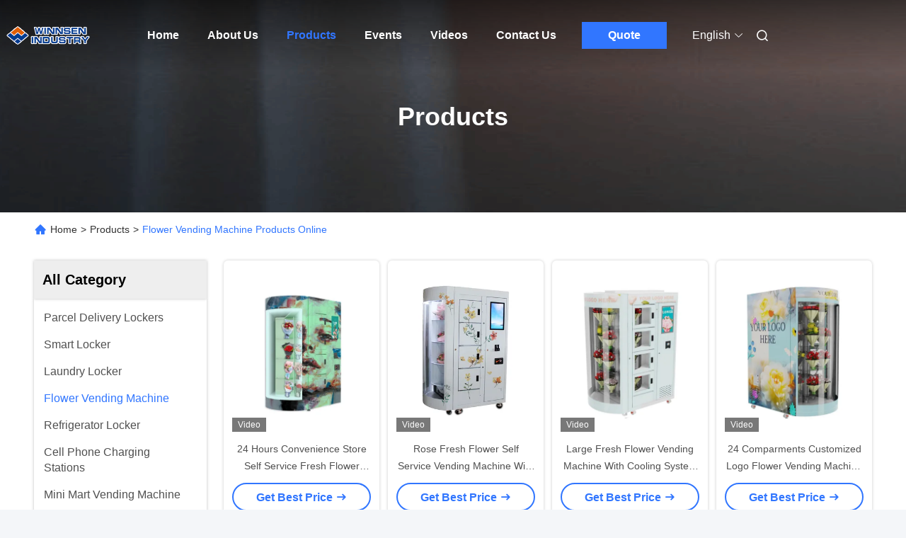

--- FILE ---
content_type: text/html
request_url: https://www.winnsen.com/supplier-424656p5-flower-vending-machine
body_size: 27294
content:

<!DOCTYPE html>
<html lang="en">
<head>
	<meta charset="utf-8">
	<meta http-equiv="X-UA-Compatible" content="IE=edge">
	<meta name="viewport" content="width=device-width, initial-scale=1, maximum-scale=1, minimum-scale=1" />
    <title>Flower Vending Machine factory, Buy good quality Flower Vending Machine Products from China</title>
    <meta name="keywords" content="china Flower Vending Machine, Flower Vending Machine factory, Buy Flower Vending Machine, Good quality Flower Vending Machine" />
    <meta name="description" content="Buy low priced Flower Vending Machine from Flower Vending Machine factory, We provide good quality Flower Vending Machine from China." />
     <link rel='preload'
					  href=/photo/winnsen/sitetpl/style/commonV2.css?ver=1746526636 as='style'><link type='text/css' rel='stylesheet'
					  href=/photo/winnsen/sitetpl/style/commonV2.css?ver=1746526636 media='all'><meta property="og:title" content="Flower Vending Machine factory, Buy good quality Flower Vending Machine Products from China" />
<meta property="og:description" content="Buy low priced Flower Vending Machine from Flower Vending Machine factory, We provide good quality Flower Vending Machine from China." />
<meta property="og:type" content="product" />
<meta property="og:availability" content="instock" />
<meta property="og:site_name" content="Winnsen Industry Co., Ltd." />
<meta property="og:url" content="https://www.winnsen.com/supplier-424656p5-flower-vending-machine" />
<meta property="og:image" content="https://english.winnsen.com/photo/pt76725392-24_hours_convenience_store_self_service_fresh_flower_vending_machine_with_refrigerator_and_humidifier.jpg" />
<link rel="canonical" href="https://www.winnsen.com/supplier-424656p5-flower-vending-machine" />
<link rel="alternate" href="https://m.winnsen.com/supplier-424656p5-flower-vending-machine" media="only screen and (max-width: 640px)" />
<link rel="stylesheet" type="text/css" href="/js/guidefirstcommon.css" />
<style type="text/css">
/*<![CDATA[*/
.consent__cookie {position: fixed;top: 0;left: 0;width: 100%;height: 0%;z-index: 100000;}.consent__cookie_bg {position: fixed;top: 0;left: 0;width: 100%;height: 100%;background: #000;opacity: .6;display: none }.consent__cookie_rel {position: fixed;bottom:0;left: 0;width: 100%;background: #fff;display: -webkit-box;display: -ms-flexbox;display: flex;flex-wrap: wrap;padding: 24px 80px;-webkit-box-sizing: border-box;box-sizing: border-box;-webkit-box-pack: justify;-ms-flex-pack: justify;justify-content: space-between;-webkit-transition: all ease-in-out .3s;transition: all ease-in-out .3s }.consent__close {position: absolute;top: 20px;right: 20px;cursor: pointer }.consent__close svg {fill: #777 }.consent__close:hover svg {fill: #000 }.consent__cookie_box {flex: 1;word-break: break-word;}.consent__warm {color: #777;font-size: 16px;margin-bottom: 12px;line-height: 19px }.consent__title {color: #333;font-size: 20px;font-weight: 600;margin-bottom: 12px;line-height: 23px }.consent__itxt {color: #333;font-size: 14px;margin-bottom: 12px;display: -webkit-box;display: -ms-flexbox;display: flex;-webkit-box-align: center;-ms-flex-align: center;align-items: center }.consent__itxt i {display: -webkit-inline-box;display: -ms-inline-flexbox;display: inline-flex;width: 28px;height: 28px;border-radius: 50%;background: #e0f9e9;margin-right: 8px;-webkit-box-align: center;-ms-flex-align: center;align-items: center;-webkit-box-pack: center;-ms-flex-pack: center;justify-content: center }.consent__itxt svg {fill: #3ca860 }.consent__txt {color: #a6a6a6;font-size: 14px;margin-bottom: 8px;line-height: 17px }.consent__btns {display: -webkit-box;display: -ms-flexbox;display: flex;-webkit-box-orient: vertical;-webkit-box-direction: normal;-ms-flex-direction: column;flex-direction: column;-webkit-box-pack: center;-ms-flex-pack: center;justify-content: center;flex-shrink: 0;}.consent__btn {width: 280px;height: 40px;line-height: 40px;text-align: center;background: #3ca860;color: #fff;border-radius: 4px;margin: 8px 0;-webkit-box-sizing: border-box;box-sizing: border-box;cursor: pointer;font-size:14px}.consent__btn:hover {background: #00823b }.consent__btn.empty {color: #3ca860;border: 1px solid #3ca860;background: #fff }.consent__btn.empty:hover {background: #3ca860;color: #fff }.open .consent__cookie_bg {display: block }.open .consent__cookie_rel {bottom: 0 }@media (max-width: 760px) {.consent__btns {width: 100%;align-items: center;}.consent__cookie_rel {padding: 20px 24px }}.consent__cookie.open {display: block;}.consent__cookie {display: none;}
/*]]>*/
</style>
<style type="text/css">
/*<![CDATA[*/
@media only screen and (max-width:640px){.contact_now_dialog .content-wrap .desc{background-image:url(/images/cta_images/bg_s.png) !important}}.contact_now_dialog .content-wrap .content-wrap_header .cta-close{background-image:url(/images/cta_images/sprite.png) !important}.contact_now_dialog .content-wrap .desc{background-image:url(/images/cta_images/bg_l.png) !important}.contact_now_dialog .content-wrap .cta-btn i{background-image:url(/images/cta_images/sprite.png) !important}.contact_now_dialog .content-wrap .head-tip img{content:url(/images/cta_images/cta_contact_now.png) !important}.cusim{background-image:url(/images/imicon/im.svg) !important}.cuswa{background-image:url(/images/imicon/wa.png) !important}.cusall{background-image:url(/images/imicon/allchat.svg) !important}
/*]]>*/
</style>
<script type="text/javascript" src="/js/guidefirstcommon.js"></script>
<script type="text/javascript">
/*<![CDATA[*/
window.isvideotpl = 0;window.detailurl = '';
var colorUrl = '';var isShowGuide = 2;var showGuideColor = 0;var im_appid = 10003;var im_msg="Good day, what product are you looking for?";

var cta_cid = 6007;var use_defaulProductInfo = 1;var cta_pid = 0;var test_company = 0;var webim_domain = '';var company_type = 0;var cta_equipment = 'pc'; var setcookie = 'setwebimCookie(0,0,0)'; var whatsapplink = "https://wa.me/8613806220600?text=Hi%2C+Winnsen+Industry+Co.%2C+Ltd.%2C+I%27m+interested+in+your+products."; function insertMeta(){var str = '<meta name="mobile-web-app-capable" content="yes" /><meta name="viewport" content="width=device-width, initial-scale=1.0" />';document.head.insertAdjacentHTML('beforeend',str);} var element = document.querySelector('a.footer_webim_a[href="/webim/webim_tab.html"]');if (element) {element.parentNode.removeChild(element);}

var colorUrl = '';
var aisearch = 0;
var selfUrl = '';
window.playerReportUrl='/vod/view_count/report';
var query_string = ["Products","Show",424656];
var g_tp = '';
var customtplcolor = 99712;
var str_chat = 'chat';
				var str_call_now = 'call now';
var str_chat_now = 'chat now';
var str_contact1 = 'Get Best Price';var str_chat_lang='english';var str_contact2 = 'Get Price';var str_contact2 = 'Best Price';var str_contact = 'Contact';
window.predomainsub = "";
/*]]>*/
</script>
</head>
<body>
<img src="/logo.gif" style="display:none" alt="logo"/>
<a style="display: none!important;" title="Winnsen Industry Co., Ltd." class="float-inquiry" href="/contactnow.html" onclick='setinquiryCookie("{\"showproduct\":0,\"pid\":0,\"name\":\"\",\"source_url\":\"\",\"picurl\":\"\",\"propertyDetail\":[],\"username\":\"Mr. John Liu\",\"viewTime\":\"Last Login : 1 hours 05 minutes ago\",\"subject\":\"Please send me a quote!\",\"countrycode\":\"LV\"}");'></a>
<script>
var originProductInfo = '';
var originProductInfo = {"showproduct":1,"pid":"14188539","name":"Segregation Touch Screen Vending Machine For Flowers","source_url":"\/quality-14188539-segregation-touch-screen-vending-machine-for-flowers","picurl":"\/photo\/pd36756661-segregation_touch_screen_vending_machine_for_flowers.jpg","propertyDetail":[["Product Name","Flower Vending Machine"],["Cooling System","Supported"],["LCD","22 Inch Touch Screen"],["OEM\/OEM Order","Acceptable"]],"company_name":null,"picurl_c":"\/photo\/pc36756661-segregation_touch_screen_vending_machine_for_flowers.jpg","price":"Varies based on different options","username":"Nicole","viewTime":"Last Login : 0 hours 05 minutes ago","subject":"Please send me a quote on your Segregation Touch Screen Vending Machine For Flowers","countrycode":"LV"};
var save_url = "/contactsave.html";
var update_url = "/updateinquiry.html";
var productInfo = {};
var defaulProductInfo = {};
var myDate = new Date();
var curDate = myDate.getFullYear()+'-'+(parseInt(myDate.getMonth())+1)+'-'+myDate.getDate();
var message = '';
var default_pop = 1;
var leaveMessageDialog = document.getElementsByClassName('leave-message-dialog')[0]; // 获取弹层
var _$$ = function (dom) {
    return document.querySelectorAll(dom);
};
resInfo = originProductInfo;
resInfo['name'] = resInfo['name'] || '';
defaulProductInfo.pid = resInfo['pid'];
defaulProductInfo.productName = resInfo['name'] ?? '';
defaulProductInfo.productInfo = resInfo['propertyDetail'];
defaulProductInfo.productImg = resInfo['picurl_c'];
defaulProductInfo.subject = resInfo['subject'] ?? '';
defaulProductInfo.productImgAlt = resInfo['name'] ?? '';
var inquirypopup_tmp = 1;
var message = 'Dear,'+'\r\n'+"I am interested in"+' '+trim(resInfo['name'])+", could you send me more details such as type, size, MOQ, material, etc."+'\r\n'+"Thanks!"+'\r\n'+"Waiting for your reply.";
var message_1 = 'Dear,'+'\r\n'+"I am interested in"+' '+trim(resInfo['name'])+", could you send me more details such as type, size, MOQ, material, etc."+'\r\n'+"Thanks!"+'\r\n'+"Waiting for your reply.";
var message_2 = 'Hello,'+'\r\n'+"I am looking for"+' '+trim(resInfo['name'])+", please send me the price, specification and picture."+'\r\n'+"Your swift response will be highly appreciated."+'\r\n'+"Feel free to contact me for more information."+'\r\n'+"Thanks a lot.";
var message_3 = 'Hello,'+'\r\n'+trim(resInfo['name'])+' '+"meets my expectations."+'\r\n'+"Please give me the best price and some other product information."+'\r\n'+"Feel free to contact me via my mail."+'\r\n'+"Thanks a lot.";
var message_5 = 'Hi there,'+'\r\n'+"I am very interested in your"+' '+trim(resInfo['name'])+'.'+'\r\n'+"Please send me your product details."+'\r\n'+"Looking forward to your quick reply."+'\r\n'+"Feel free to contact me by mail."+'\r\n'+"Regards!";
var message_4 = 'Dear,'+'\r\n'+"What is the FOB price on your"+' '+trim(resInfo['name'])+'?'+'\r\n'+"Which is the nearest port name?"+'\r\n'+"Please reply me as soon as possible, it would be better to share further information."+'\r\n'+"Regards!";
var message_6 = 'Dear,'+'\r\n'+"Please provide us with information about your"+' '+trim(resInfo['name'])+", such as type, size, material, and of course the best price."+'\r\n'+"Looking forward to your quick reply."+'\r\n'+"Thank you!";
var message_7 = 'Dear,'+'\r\n'+"Can you supply"+' '+trim(resInfo['name'])+" for us?"+'\r\n'+"First we want a price list and some product details."+'\r\n'+"I hope to get reply asap and look forward to cooperation."+'\r\n'+"Thank you very much.";
var message_8 = 'hi,'+'\r\n'+"I am looking for"+' '+trim(resInfo['name'])+", please give me some more detailed product information."+'\r\n'+"I look forward to your reply."+'\r\n'+"Thank you!";
var message_9 = 'Hello,'+'\r\n'+"Your"+' '+trim(resInfo['name'])+" meets my requirements very well."+'\r\n'+"Please send me the price, specification, and similar model will be OK."+'\r\n'+"Feel free to chat with me."+'\r\n'+"Thanks!";
var message_10 = 'Dear,'+'\r\n'+"I want to know more about the details and quotation of"+' '+trim(resInfo['name'])+'.'+'\r\n'+"Feel free to contact me."+'\r\n'+"Regards!";

var r = getRandom(1,10);

defaulProductInfo.message = eval("message_"+r);
    defaulProductInfo.message = eval("message_"+r);
        var mytAjax = {

    post: function(url, data, fn) {
        var xhr = new XMLHttpRequest();
        xhr.open("POST", url, true);
        xhr.setRequestHeader("Content-Type", "application/x-www-form-urlencoded;charset=UTF-8");
        xhr.setRequestHeader("X-Requested-With", "XMLHttpRequest");
        xhr.setRequestHeader('Content-Type','text/plain;charset=UTF-8');
        xhr.onreadystatechange = function() {
            if(xhr.readyState == 4 && (xhr.status == 200 || xhr.status == 304)) {
                fn.call(this, xhr.responseText);
            }
        };
        xhr.send(data);
    },

    postform: function(url, data, fn) {
        var xhr = new XMLHttpRequest();
        xhr.open("POST", url, true);
        xhr.setRequestHeader("X-Requested-With", "XMLHttpRequest");
        xhr.onreadystatechange = function() {
            if(xhr.readyState == 4 && (xhr.status == 200 || xhr.status == 304)) {
                fn.call(this, xhr.responseText);
            }
        };
        xhr.send(data);
    }
};
/*window.onload = function(){
    leaveMessageDialog = document.getElementsByClassName('leave-message-dialog')[0];
    if (window.localStorage.recordDialogStatus=='undefined' || (window.localStorage.recordDialogStatus!='undefined' && window.localStorage.recordDialogStatus != curDate)) {
        setTimeout(function(){
            if(parseInt(inquirypopup_tmp%10) == 1){
                creatDialog(defaulProductInfo, 1);
            }
        }, 6000);
    }
};*/
function trim(str)
{
    str = str.replace(/(^\s*)/g,"");
    return str.replace(/(\s*$)/g,"");
};
function getRandom(m,n){
    var num = Math.floor(Math.random()*(m - n) + n);
    return num;
};
function strBtn(param) {

    var starattextarea = document.getElementById("textareamessage").value.length;
    var email = document.getElementById("startEmail").value;

    var default_tip = document.querySelectorAll(".watermark_container").length;
    if (20 < starattextarea && starattextarea < 3000) {
        if(default_tip>0){
            document.getElementById("textareamessage1").parentNode.parentNode.nextElementSibling.style.display = "none";
        }else{
            document.getElementById("textareamessage1").parentNode.nextElementSibling.style.display = "none";
        }

    } else {
        if(default_tip>0){
            document.getElementById("textareamessage1").parentNode.parentNode.nextElementSibling.style.display = "block";
        }else{
            document.getElementById("textareamessage1").parentNode.nextElementSibling.style.display = "block";
        }

        return;
    }

    // var re = /^([a-zA-Z0-9_-])+@([a-zA-Z0-9_-])+\.([a-zA-Z0-9_-])+/i;/*邮箱不区分大小写*/
    var re = /^[a-zA-Z0-9][\w-]*(\.?[\w-]+)*@[a-zA-Z0-9-]+(\.[a-zA-Z0-9]+)+$/i;
    if (!re.test(email)) {
        document.getElementById("startEmail").nextElementSibling.style.display = "block";
        return;
    } else {
        document.getElementById("startEmail").nextElementSibling.style.display = "none";
    }

    var subject = document.getElementById("pop_subject").value;
    var pid = document.getElementById("pop_pid").value;
    var message = document.getElementById("textareamessage").value;
    var sender_email = document.getElementById("startEmail").value;
    var tel = '';
    if (document.getElementById("tel0") != undefined && document.getElementById("tel0") != '')
        tel = document.getElementById("tel0").value;
    var form_serialize = '&tel='+tel;

    form_serialize = form_serialize.replace(/\+/g, "%2B");
    mytAjax.post(save_url,"pid="+pid+"&subject="+subject+"&email="+sender_email+"&message="+(message)+form_serialize,function(res){
        var mes = JSON.parse(res);
        if(mes.status == 200){
            var iid = mes.iid;
            document.getElementById("pop_iid").value = iid;
            document.getElementById("pop_uuid").value = mes.uuid;

            if(typeof gtag_report_conversion === "function"){
                gtag_report_conversion();//执行统计js代码
            }
            if(typeof fbq === "function"){
                fbq('track','Purchase');//执行统计js代码
            }
        }
    });
    for (var index = 0; index < document.querySelectorAll(".dialog-content-pql").length; index++) {
        document.querySelectorAll(".dialog-content-pql")[index].style.display = "none";
    };
    $('#idphonepql').val(tel);
    document.getElementById("dialog-content-pql-id").style.display = "block";
    ;
};
function twoBtnOk(param) {

    var selectgender = document.getElementById("Mr").innerHTML;
    var iid = document.getElementById("pop_iid").value;
    var sendername = document.getElementById("idnamepql").value;
    var senderphone = document.getElementById("idphonepql").value;
    var sendercname = document.getElementById("idcompanypql").value;
    var uuid = document.getElementById("pop_uuid").value;
    var gender = 2;
    if(selectgender == 'Mr.') gender = 0;
    if(selectgender == 'Mrs.') gender = 1;
    var pid = document.getElementById("pop_pid").value;
    var form_serialize = '';

        form_serialize = form_serialize.replace(/\+/g, "%2B");

    mytAjax.post(update_url,"iid="+iid+"&gender="+gender+"&uuid="+uuid+"&name="+(sendername)+"&tel="+(senderphone)+"&company="+(sendercname)+form_serialize,function(res){});

    for (var index = 0; index < document.querySelectorAll(".dialog-content-pql").length; index++) {
        document.querySelectorAll(".dialog-content-pql")[index].style.display = "none";
    };
    document.getElementById("dialog-content-pql-ok").style.display = "block";

};
function toCheckMust(name) {
    $('#'+name+'error').hide();
}
function handClidk(param) {
    var starattextarea = document.getElementById("textareamessage1").value.length;
    var email = document.getElementById("startEmail1").value;
    var default_tip = document.querySelectorAll(".watermark_container").length;
    if (20 < starattextarea && starattextarea < 3000) {
        if(default_tip>0){
            document.getElementById("textareamessage1").parentNode.parentNode.nextElementSibling.style.display = "none";
        }else{
            document.getElementById("textareamessage1").parentNode.nextElementSibling.style.display = "none";
        }

    } else {
        if(default_tip>0){
            document.getElementById("textareamessage1").parentNode.parentNode.nextElementSibling.style.display = "block";
        }else{
            document.getElementById("textareamessage1").parentNode.nextElementSibling.style.display = "block";
        }

        return;
    }

    // var re = /^([a-zA-Z0-9_-])+@([a-zA-Z0-9_-])+\.([a-zA-Z0-9_-])+/i;
    var re = /^[a-zA-Z0-9][\w-]*(\.?[\w-]+)*@[a-zA-Z0-9-]+(\.[a-zA-Z0-9]+)+$/i;
    if (!re.test(email)) {
        document.getElementById("startEmail1").nextElementSibling.style.display = "block";
        return;
    } else {
        document.getElementById("startEmail1").nextElementSibling.style.display = "none";
    }

    var subject = document.getElementById("pop_subject").value;
    var pid = document.getElementById("pop_pid").value;
    var message = document.getElementById("textareamessage1").value;
    var sender_email = document.getElementById("startEmail1").value;
    var form_serialize = tel = '';
    if (document.getElementById("tel1") != undefined && document.getElementById("tel1") != '')
        tel = document.getElementById("tel1").value;
        mytAjax.post(save_url,"email="+sender_email+"&tel="+tel+"&pid="+pid+"&message="+message+"&subject="+subject+form_serialize,function(res){

        var mes = JSON.parse(res);
        if(mes.status == 200){
            var iid = mes.iid;
            document.getElementById("pop_iid").value = iid;
            document.getElementById("pop_uuid").value = mes.uuid;
            if(typeof gtag_report_conversion === "function"){
                gtag_report_conversion();//执行统计js代码
            }
        }

    });
    for (var index = 0; index < document.querySelectorAll(".dialog-content-pql").length; index++) {
        document.querySelectorAll(".dialog-content-pql")[index].style.display = "none";
    };
    $('#idphonepql').val(tel);
    document.getElementById("dialog-content-pql-id").style.display = "block";

};
window.addEventListener('load', function () {
    $('.checkbox-wrap label').each(function(){
        if($(this).find('input').prop('checked')){
            $(this).addClass('on')
        }else {
            $(this).removeClass('on')
        }
    })
    $(document).on('click', '.checkbox-wrap label' , function(ev){
        if (ev.target.tagName.toUpperCase() != 'INPUT') {
            $(this).toggleClass('on')
        }
    })
})

function hand_video(pdata) {
    data = JSON.parse(pdata);
    productInfo.productName = data.productName;
    productInfo.productInfo = data.productInfo;
    productInfo.productImg = data.productImg;
    productInfo.subject = data.subject;

    var message = 'Dear,'+'\r\n'+"I am interested in"+' '+trim(data.productName)+", could you send me more details such as type, size, quantity, material, etc."+'\r\n'+"Thanks!"+'\r\n'+"Waiting for your reply.";

    var message = 'Dear,'+'\r\n'+"I am interested in"+' '+trim(data.productName)+", could you send me more details such as type, size, MOQ, material, etc."+'\r\n'+"Thanks!"+'\r\n'+"Waiting for your reply.";
    var message_1 = 'Dear,'+'\r\n'+"I am interested in"+' '+trim(data.productName)+", could you send me more details such as type, size, MOQ, material, etc."+'\r\n'+"Thanks!"+'\r\n'+"Waiting for your reply.";
    var message_2 = 'Hello,'+'\r\n'+"I am looking for"+' '+trim(data.productName)+", please send me the price, specification and picture."+'\r\n'+"Your swift response will be highly appreciated."+'\r\n'+"Feel free to contact me for more information."+'\r\n'+"Thanks a lot.";
    var message_3 = 'Hello,'+'\r\n'+trim(data.productName)+' '+"meets my expectations."+'\r\n'+"Please give me the best price and some other product information."+'\r\n'+"Feel free to contact me via my mail."+'\r\n'+"Thanks a lot.";

    var message_4 = 'Dear,'+'\r\n'+"What is the FOB price on your"+' '+trim(data.productName)+'?'+'\r\n'+"Which is the nearest port name?"+'\r\n'+"Please reply me as soon as possible, it would be better to share further information."+'\r\n'+"Regards!";
    var message_5 = 'Hi there,'+'\r\n'+"I am very interested in your"+' '+trim(data.productName)+'.'+'\r\n'+"Please send me your product details."+'\r\n'+"Looking forward to your quick reply."+'\r\n'+"Feel free to contact me by mail."+'\r\n'+"Regards!";

    var message_6 = 'Dear,'+'\r\n'+"Please provide us with information about your"+' '+trim(data.productName)+", such as type, size, material, and of course the best price."+'\r\n'+"Looking forward to your quick reply."+'\r\n'+"Thank you!";
    var message_7 = 'Dear,'+'\r\n'+"Can you supply"+' '+trim(data.productName)+" for us?"+'\r\n'+"First we want a price list and some product details."+'\r\n'+"I hope to get reply asap and look forward to cooperation."+'\r\n'+"Thank you very much.";
    var message_8 = 'hi,'+'\r\n'+"I am looking for"+' '+trim(data.productName)+", please give me some more detailed product information."+'\r\n'+"I look forward to your reply."+'\r\n'+"Thank you!";
    var message_9 = 'Hello,'+'\r\n'+"Your"+' '+trim(data.productName)+" meets my requirements very well."+'\r\n'+"Please send me the price, specification, and similar model will be OK."+'\r\n'+"Feel free to chat with me."+'\r\n'+"Thanks!";
    var message_10 = 'Dear,'+'\r\n'+"I want to know more about the details and quotation of"+' '+trim(data.productName)+'.'+'\r\n'+"Feel free to contact me."+'\r\n'+"Regards!";

    var r = getRandom(1,10);

    productInfo.message = eval("message_"+r);
            if(parseInt(inquirypopup_tmp/10) == 1){
        productInfo.message = "";
    }
    productInfo.pid = data.pid;
    creatDialog(productInfo, 2);
};

function handDialog(pdata) {
    data = JSON.parse(pdata);
    productInfo.productName = data.productName;
    productInfo.productInfo = data.productInfo;
    productInfo.productImg = data.productImg;
    productInfo.subject = data.subject;

    var message = 'Dear,'+'\r\n'+"I am interested in"+' '+trim(data.productName)+", could you send me more details such as type, size, quantity, material, etc."+'\r\n'+"Thanks!"+'\r\n'+"Waiting for your reply.";

    var message = 'Dear,'+'\r\n'+"I am interested in"+' '+trim(data.productName)+", could you send me more details such as type, size, MOQ, material, etc."+'\r\n'+"Thanks!"+'\r\n'+"Waiting for your reply.";
    var message_1 = 'Dear,'+'\r\n'+"I am interested in"+' '+trim(data.productName)+", could you send me more details such as type, size, MOQ, material, etc."+'\r\n'+"Thanks!"+'\r\n'+"Waiting for your reply.";
    var message_2 = 'Hello,'+'\r\n'+"I am looking for"+' '+trim(data.productName)+", please send me the price, specification and picture."+'\r\n'+"Your swift response will be highly appreciated."+'\r\n'+"Feel free to contact me for more information."+'\r\n'+"Thanks a lot.";
    var message_3 = 'Hello,'+'\r\n'+trim(data.productName)+' '+"meets my expectations."+'\r\n'+"Please give me the best price and some other product information."+'\r\n'+"Feel free to contact me via my mail."+'\r\n'+"Thanks a lot.";

    var message_4 = 'Dear,'+'\r\n'+"What is the FOB price on your"+' '+trim(data.productName)+'?'+'\r\n'+"Which is the nearest port name?"+'\r\n'+"Please reply me as soon as possible, it would be better to share further information."+'\r\n'+"Regards!";
    var message_5 = 'Hi there,'+'\r\n'+"I am very interested in your"+' '+trim(data.productName)+'.'+'\r\n'+"Please send me your product details."+'\r\n'+"Looking forward to your quick reply."+'\r\n'+"Feel free to contact me by mail."+'\r\n'+"Regards!";
        var message_6 = 'Dear,'+'\r\n'+"Please provide us with information about your"+' '+trim(data.productName)+", such as type, size, material, and of course the best price."+'\r\n'+"Looking forward to your quick reply."+'\r\n'+"Thank you!";
    var message_7 = 'Dear,'+'\r\n'+"Can you supply"+' '+trim(data.productName)+" for us?"+'\r\n'+"First we want a price list and some product details."+'\r\n'+"I hope to get reply asap and look forward to cooperation."+'\r\n'+"Thank you very much.";
    var message_8 = 'hi,'+'\r\n'+"I am looking for"+' '+trim(data.productName)+", please give me some more detailed product information."+'\r\n'+"I look forward to your reply."+'\r\n'+"Thank you!";
    var message_9 = 'Hello,'+'\r\n'+"Your"+' '+trim(data.productName)+" meets my requirements very well."+'\r\n'+"Please send me the price, specification, and similar model will be OK."+'\r\n'+"Feel free to chat with me."+'\r\n'+"Thanks!";
    var message_10 = 'Dear,'+'\r\n'+"I want to know more about the details and quotation of"+' '+trim(data.productName)+'.'+'\r\n'+"Feel free to contact me."+'\r\n'+"Regards!";

    var r = getRandom(1,10);
    productInfo.message = eval("message_"+r);
            if(parseInt(inquirypopup_tmp/10) == 1){
        productInfo.message = "";
    }
    productInfo.pid = data.pid;
    creatDialog(productInfo, 2);
};

function closepql(param) {

    leaveMessageDialog.style.display = 'none';
};

function closepql2(param) {

    for (var index = 0; index < document.querySelectorAll(".dialog-content-pql").length; index++) {
        document.querySelectorAll(".dialog-content-pql")[index].style.display = "none";
    };
    document.getElementById("dialog-content-pql-ok").style.display = "block";
};

function decodeHtmlEntities(str) {
    var tempElement = document.createElement('div');
    tempElement.innerHTML = str;
    return tempElement.textContent || tempElement.innerText || '';
}

function initProduct(productInfo,type){

    productInfo.productName = decodeHtmlEntities(productInfo.productName);
    productInfo.message = decodeHtmlEntities(productInfo.message);

    leaveMessageDialog = document.getElementsByClassName('leave-message-dialog')[0];
    leaveMessageDialog.style.display = "block";
    if(type == 3){
        var popinquiryemail = document.getElementById("popinquiryemail").value;
        _$$("#startEmail1")[0].value = popinquiryemail;
    }else{
        _$$("#startEmail1")[0].value = "";
    }
    _$$("#startEmail")[0].value = "";
    _$$("#idnamepql")[0].value = "";
    _$$("#idphonepql")[0].value = "";
    _$$("#idcompanypql")[0].value = "";

    _$$("#pop_pid")[0].value = productInfo.pid;
    _$$("#pop_subject")[0].value = productInfo.subject;
    
    if(parseInt(inquirypopup_tmp/10) == 1){
        productInfo.message = "";
    }

    _$$("#textareamessage1")[0].value = productInfo.message;
    _$$("#textareamessage")[0].value = productInfo.message;

    _$$("#dialog-content-pql-id .titlep")[0].innerHTML = productInfo.productName;
    _$$("#dialog-content-pql-id img")[0].setAttribute("src", productInfo.productImg);
    _$$("#dialog-content-pql-id img")[0].setAttribute("alt", productInfo.productImgAlt);

    _$$("#dialog-content-pql-id-hand img")[0].setAttribute("src", productInfo.productImg);
    _$$("#dialog-content-pql-id-hand img")[0].setAttribute("alt", productInfo.productImgAlt);
    _$$("#dialog-content-pql-id-hand .titlep")[0].innerHTML = productInfo.productName;

    if (productInfo.productInfo.length > 0) {
        var ul2, ul;
        ul = document.createElement("ul");
        for (var index = 0; index < productInfo.productInfo.length; index++) {
            var el = productInfo.productInfo[index];
            var li = document.createElement("li");
            var span1 = document.createElement("span");
            span1.innerHTML = el[0] + ":";
            var span2 = document.createElement("span");
            span2.innerHTML = el[1];
            li.appendChild(span1);
            li.appendChild(span2);
            ul.appendChild(li);

        }
        ul2 = ul.cloneNode(true);
        if (type === 1) {
            _$$("#dialog-content-pql-id .left")[0].replaceChild(ul, _$$("#dialog-content-pql-id .left ul")[0]);
        } else {
            _$$("#dialog-content-pql-id-hand .left")[0].replaceChild(ul2, _$$("#dialog-content-pql-id-hand .left ul")[0]);
            _$$("#dialog-content-pql-id .left")[0].replaceChild(ul, _$$("#dialog-content-pql-id .left ul")[0]);
        }
    };
    for (var index = 0; index < _$$("#dialog-content-pql-id .right ul li").length; index++) {
        _$$("#dialog-content-pql-id .right ul li")[index].addEventListener("click", function (params) {
            _$$("#dialog-content-pql-id .right #Mr")[0].innerHTML = this.innerHTML
        }, false)

    };

};
function closeInquiryCreateDialog() {
    document.getElementById("xuanpan_dialog_box_pql").style.display = "none";
};
function showInquiryCreateDialog() {
    document.getElementById("xuanpan_dialog_box_pql").style.display = "block";
};
function submitPopInquiry(){
    var message = document.getElementById("inquiry_message").value;
    var email = document.getElementById("inquiry_email").value;
    var subject = defaulProductInfo.subject;
    var pid = defaulProductInfo.pid;
    if (email === undefined) {
        showInquiryCreateDialog();
        document.getElementById("inquiry_email").style.border = "1px solid red";
        return false;
    };
    if (message === undefined) {
        showInquiryCreateDialog();
        document.getElementById("inquiry_message").style.border = "1px solid red";
        return false;
    };
    if (email.search(/^\w+((-\w+)|(\.\w+))*\@[A-Za-z0-9]+((\.|-)[A-Za-z0-9]+)*\.[A-Za-z0-9]+$/) == -1) {
        document.getElementById("inquiry_email").style.border= "1px solid red";
        showInquiryCreateDialog();
        return false;
    } else {
        document.getElementById("inquiry_email").style.border= "";
    };
    if (message.length < 20 || message.length >3000) {
        showInquiryCreateDialog();
        document.getElementById("inquiry_message").style.border = "1px solid red";
        return false;
    } else {
        document.getElementById("inquiry_message").style.border = "";
    };
    var tel = '';
    if (document.getElementById("tel") != undefined && document.getElementById("tel") != '')
        tel = document.getElementById("tel").value;

    mytAjax.post(save_url,"pid="+pid+"&subject="+subject+"&email="+email+"&message="+(message)+'&tel='+tel,function(res){
        var mes = JSON.parse(res);
        if(mes.status == 200){
            var iid = mes.iid;
            document.getElementById("pop_iid").value = iid;
            document.getElementById("pop_uuid").value = mes.uuid;

        }
    });
    initProduct(defaulProductInfo);
    for (var index = 0; index < document.querySelectorAll(".dialog-content-pql").length; index++) {
        document.querySelectorAll(".dialog-content-pql")[index].style.display = "none";
    };
    $('#idphonepql').val(tel);
    document.getElementById("dialog-content-pql-id").style.display = "block";

};

//带附件上传
function submitPopInquiryfile(email_id,message_id,check_sort,name_id,phone_id,company_id,attachments){

    if(typeof(check_sort) == 'undefined'){
        check_sort = 0;
    }
    var message = document.getElementById(message_id).value;
    var email = document.getElementById(email_id).value;
    var attachments = document.getElementById(attachments).value;
    if(typeof(name_id) !== 'undefined' && name_id != ""){
        var name  = document.getElementById(name_id).value;
    }
    if(typeof(phone_id) !== 'undefined' && phone_id != ""){
        var phone = document.getElementById(phone_id).value;
    }
    if(typeof(company_id) !== 'undefined' && company_id != ""){
        var company = document.getElementById(company_id).value;
    }
    var subject = defaulProductInfo.subject;
    var pid = defaulProductInfo.pid;

    if(check_sort == 0){
        if (email === undefined) {
            showInquiryCreateDialog();
            document.getElementById(email_id).style.border = "1px solid red";
            return false;
        };
        if (message === undefined) {
            showInquiryCreateDialog();
            document.getElementById(message_id).style.border = "1px solid red";
            return false;
        };

        if (email.search(/^\w+((-\w+)|(\.\w+))*\@[A-Za-z0-9]+((\.|-)[A-Za-z0-9]+)*\.[A-Za-z0-9]+$/) == -1) {
            document.getElementById(email_id).style.border= "1px solid red";
            showInquiryCreateDialog();
            return false;
        } else {
            document.getElementById(email_id).style.border= "";
        };
        if (message.length < 20 || message.length >3000) {
            showInquiryCreateDialog();
            document.getElementById(message_id).style.border = "1px solid red";
            return false;
        } else {
            document.getElementById(message_id).style.border = "";
        };
    }else{

        if (message === undefined) {
            showInquiryCreateDialog();
            document.getElementById(message_id).style.border = "1px solid red";
            return false;
        };

        if (email === undefined) {
            showInquiryCreateDialog();
            document.getElementById(email_id).style.border = "1px solid red";
            return false;
        };

        if (message.length < 20 || message.length >3000) {
            showInquiryCreateDialog();
            document.getElementById(message_id).style.border = "1px solid red";
            return false;
        } else {
            document.getElementById(message_id).style.border = "";
        };

        if (email.search(/^\w+((-\w+)|(\.\w+))*\@[A-Za-z0-9]+((\.|-)[A-Za-z0-9]+)*\.[A-Za-z0-9]+$/) == -1) {
            document.getElementById(email_id).style.border= "1px solid red";
            showInquiryCreateDialog();
            return false;
        } else {
            document.getElementById(email_id).style.border= "";
        };

    };

    mytAjax.post(save_url,"pid="+pid+"&subject="+subject+"&email="+email+"&message="+message+"&company="+company+"&attachments="+attachments,function(res){
        var mes = JSON.parse(res);
        if(mes.status == 200){
            var iid = mes.iid;
            document.getElementById("pop_iid").value = iid;
            document.getElementById("pop_uuid").value = mes.uuid;

            if(typeof gtag_report_conversion === "function"){
                gtag_report_conversion();//执行统计js代码
            }
            if(typeof fbq === "function"){
                fbq('track','Purchase');//执行统计js代码
            }
        }
    });
    initProduct(defaulProductInfo);

    if(name !== undefined && name != ""){
        _$$("#idnamepql")[0].value = name;
    }

    if(phone !== undefined && phone != ""){
        _$$("#idphonepql")[0].value = phone;
    }

    if(company !== undefined && company != ""){
        _$$("#idcompanypql")[0].value = company;
    }

    for (var index = 0; index < document.querySelectorAll(".dialog-content-pql").length; index++) {
        document.querySelectorAll(".dialog-content-pql")[index].style.display = "none";
    };
    document.getElementById("dialog-content-pql-id").style.display = "block";

};
function submitPopInquiryByParam(email_id,message_id,check_sort,name_id,phone_id,company_id){

    if(typeof(check_sort) == 'undefined'){
        check_sort = 0;
    }

    var senderphone = '';
    var message = document.getElementById(message_id).value;
    var email = document.getElementById(email_id).value;
    if(typeof(name_id) !== 'undefined' && name_id != ""){
        var name  = document.getElementById(name_id).value;
    }
    if(typeof(phone_id) !== 'undefined' && phone_id != ""){
        var phone = document.getElementById(phone_id).value;
        senderphone = phone;
    }
    if(typeof(company_id) !== 'undefined' && company_id != ""){
        var company = document.getElementById(company_id).value;
    }
    var subject = defaulProductInfo.subject;
    var pid = defaulProductInfo.pid;

    if(check_sort == 0){
        if (email === undefined) {
            showInquiryCreateDialog();
            document.getElementById(email_id).style.border = "1px solid red";
            return false;
        };
        if (message === undefined) {
            showInquiryCreateDialog();
            document.getElementById(message_id).style.border = "1px solid red";
            return false;
        };

        if (email.search(/^\w+((-\w+)|(\.\w+))*\@[A-Za-z0-9]+((\.|-)[A-Za-z0-9]+)*\.[A-Za-z0-9]+$/) == -1) {
            document.getElementById(email_id).style.border= "1px solid red";
            showInquiryCreateDialog();
            return false;
        } else {
            document.getElementById(email_id).style.border= "";
        };
        if (message.length < 20 || message.length >3000) {
            showInquiryCreateDialog();
            document.getElementById(message_id).style.border = "1px solid red";
            return false;
        } else {
            document.getElementById(message_id).style.border = "";
        };
    }else{

        if (message === undefined) {
            showInquiryCreateDialog();
            document.getElementById(message_id).style.border = "1px solid red";
            return false;
        };

        if (email === undefined) {
            showInquiryCreateDialog();
            document.getElementById(email_id).style.border = "1px solid red";
            return false;
        };

        if (message.length < 20 || message.length >3000) {
            showInquiryCreateDialog();
            document.getElementById(message_id).style.border = "1px solid red";
            return false;
        } else {
            document.getElementById(message_id).style.border = "";
        };

        if (email.search(/^\w+((-\w+)|(\.\w+))*\@[A-Za-z0-9]+((\.|-)[A-Za-z0-9]+)*\.[A-Za-z0-9]+$/) == -1) {
            document.getElementById(email_id).style.border= "1px solid red";
            showInquiryCreateDialog();
            return false;
        } else {
            document.getElementById(email_id).style.border= "";
        };

    };

    var productsku = "";
    if($("#product_sku").length > 0){
        productsku = $("#product_sku").html();
    }

    mytAjax.post(save_url,"tel="+senderphone+"&pid="+pid+"&subject="+subject+"&email="+email+"&message="+message+"&messagesku="+encodeURI(productsku),function(res){
        var mes = JSON.parse(res);
        if(mes.status == 200){
            var iid = mes.iid;
            document.getElementById("pop_iid").value = iid;
            document.getElementById("pop_uuid").value = mes.uuid;

            if(typeof gtag_report_conversion === "function"){
                gtag_report_conversion();//执行统计js代码
            }
            if(typeof fbq === "function"){
                fbq('track','Purchase');//执行统计js代码
            }
        }
    });
    initProduct(defaulProductInfo);

    if(name !== undefined && name != ""){
        _$$("#idnamepql")[0].value = name;
    }

    if(phone !== undefined && phone != ""){
        _$$("#idphonepql")[0].value = phone;
    }

    if(company !== undefined && company != ""){
        _$$("#idcompanypql")[0].value = company;
    }

    for (var index = 0; index < document.querySelectorAll(".dialog-content-pql").length; index++) {
        document.querySelectorAll(".dialog-content-pql")[index].style.display = "none";

    };
    document.getElementById("dialog-content-pql-id").style.display = "block";

};

function creat_videoDialog(productInfo, type) {

    if(type == 1){
        if(default_pop != 1){
            return false;
        }
        window.localStorage.recordDialogStatus = curDate;
    }else{
        default_pop = 0;
    }
    initProduct(productInfo, type);
    if (type === 1) {
        // 自动弹出
        for (var index = 0; index < document.querySelectorAll(".dialog-content-pql").length; index++) {

            document.querySelectorAll(".dialog-content-pql")[index].style.display = "none";
        };
        document.getElementById("dialog-content-pql").style.display = "block";
    } else {
        // 手动弹出
        for (var index = 0; index < document.querySelectorAll(".dialog-content-pql").length; index++) {
            document.querySelectorAll(".dialog-content-pql")[index].style.display = "none";
        };
        document.getElementById("dialog-content-pql-id-hand").style.display = "block";
    }
}

function creatDialog(productInfo, type) {

    if(type == 1){
        if(default_pop != 1){
            return false;
        }
        window.localStorage.recordDialogStatus = curDate;
    }else{
        default_pop = 0;
    }
    initProduct(productInfo, type);
    if (type === 1) {
        // 自动弹出
        for (var index = 0; index < document.querySelectorAll(".dialog-content-pql").length; index++) {

            document.querySelectorAll(".dialog-content-pql")[index].style.display = "none";
        };
        document.getElementById("dialog-content-pql").style.display = "block";
    } else {
        // 手动弹出
        for (var index = 0; index < document.querySelectorAll(".dialog-content-pql").length; index++) {
            document.querySelectorAll(".dialog-content-pql")[index].style.display = "none";
        };
        document.getElementById("dialog-content-pql-id-hand").style.display = "block";
    }
}

//带邮箱信息打开询盘框 emailtype=1表示带入邮箱
function openDialog(emailtype){
    var type = 2;//不带入邮箱，手动弹出
    if(emailtype == 1){
        var popinquiryemail = document.getElementById("popinquiryemail").value;
        // var re = /^([a-zA-Z0-9_-])+@([a-zA-Z0-9_-])+\.([a-zA-Z0-9_-])+/i;
        var re = /^[a-zA-Z0-9][\w-]*(\.?[\w-]+)*@[a-zA-Z0-9-]+(\.[a-zA-Z0-9]+)+$/i;
        if (!re.test(popinquiryemail)) {
            //前端提示样式;
            showInquiryCreateDialog();
            document.getElementById("popinquiryemail").style.border = "1px solid red";
            return false;
        } else {
            //前端提示样式;
        }
        var type = 3;
    }
    creatDialog(defaulProductInfo,type);
}

//上传附件
function inquiryUploadFile(){
    var fileObj = document.querySelector("#fileId").files[0];
    //构建表单数据
    var formData = new FormData();
    var filesize = fileObj.size;
    if(filesize > 10485760 || filesize == 0) {
        document.getElementById("filetips").style.display = "block";
        return false;
    }else {
        document.getElementById("filetips").style.display = "none";
    }
    formData.append('popinquiryfile', fileObj);
    document.getElementById("quotefileform").reset();
    var save_url = "/inquiryuploadfile.html";
    mytAjax.postform(save_url,formData,function(res){
        var mes = JSON.parse(res);
        if(mes.status == 200){
            document.getElementById("uploader-file-info").innerHTML = document.getElementById("uploader-file-info").innerHTML + "<span class=op>"+mes.attfile.name+"<a class=delatt id=att"+mes.attfile.id+" onclick=delatt("+mes.attfile.id+");>Delete</a></span>";
            var nowattachs = document.getElementById("attachments").value;
            if( nowattachs !== ""){
                var attachs = JSON.parse(nowattachs);
                attachs[mes.attfile.id] = mes.attfile;
            }else{
                var attachs = {};
                attachs[mes.attfile.id] = mes.attfile;
            }
            document.getElementById("attachments").value = JSON.stringify(attachs);
        }
    });
}
//附件删除
function delatt(attid)
{
    var nowattachs = document.getElementById("attachments").value;
    if( nowattachs !== ""){
        var attachs = JSON.parse(nowattachs);
        if(attachs[attid] == ""){
            return false;
        }
        var formData = new FormData();
        var delfile = attachs[attid]['filename'];
        var save_url = "/inquirydelfile.html";
        if(delfile != "") {
            formData.append('delfile', delfile);
            mytAjax.postform(save_url, formData, function (res) {
                if(res !== "") {
                    var mes = JSON.parse(res);
                    if (mes.status == 200) {
                        delete attachs[attid];
                        document.getElementById("attachments").value = JSON.stringify(attachs);
                        var s = document.getElementById("att"+attid);
                        s.parentNode.remove();
                    }
                }
            });
        }
    }else{
        return false;
    }
}

</script>
<div class="leave-message-dialog" style="display: none">
<style>
    .leave-message-dialog .close:before, .leave-message-dialog .close:after{
        content:initial;
    }
</style>
<div class="dialog-content-pql" id="dialog-content-pql" style="display: none">
    <span class="close" onclick="closepql()"><img src="/images/close.png" alt="close"></span>
    <div class="title">
        <p class="firstp-pql">Leave a Message</p>
        <p class="lastp-pql">We will call you back soon!</p>
    </div>
    <div class="form">
        <div class="textarea">
            <textarea style='font-family: robot;'  name="" id="textareamessage" cols="30" rows="10" style="margin-bottom:14px;width:100%"
                placeholder="Please enter your inquiry details."></textarea>
        </div>
        <p class="error-pql"> <span class="icon-pql"><img src="/images/error.png" alt="Winnsen Industry Co., Ltd."></span> Your message must be between 20-3,000 characters!</p>
        <input id="startEmail" type="text" placeholder="Enter your E-mail" onkeydown="if(event.keyCode === 13){ strBtn();}">
        <p class="error-pql"><span class="icon-pql"><img src="/images/error.png" alt="Winnsen Industry Co., Ltd."></span> Please check your E-mail! </p>
                <div class="operations">
            <div class='btn' id="submitStart" type="submit" onclick="strBtn()">SUBMIT</div>
        </div>
            </div>
</div>
<div class="dialog-content-pql dialog-content-pql-id" id="dialog-content-pql-id" style="display:none">
        <span class="close" onclick="closepql2()"><svg t="1648434466530" class="icon" viewBox="0 0 1024 1024" version="1.1" xmlns="http://www.w3.org/2000/svg" p-id="2198" width="16" height="16"><path d="M576 512l277.333333 277.333333-64 64-277.333333-277.333333L234.666667 853.333333 170.666667 789.333333l277.333333-277.333333L170.666667 234.666667 234.666667 170.666667l277.333333 277.333333L789.333333 170.666667 853.333333 234.666667 576 512z" fill="#444444" p-id="2199"></path></svg></span>
    <div class="left">
        <div class="img"><img></div>
        <p class="titlep"></p>
        <ul> </ul>
    </div>
    <div class="right">
                <p class="title">More information facilitates better communication.</p>
                <div style="position: relative;">
            <div class="mr"> <span id="Mr">Mr.</span>
                <ul>
                    <li>Mr.</li>
                    <li>Mrs.</li>
                </ul>
            </div>
            <input style="text-indent: 80px;" type="text" id="idnamepql" placeholder="Input your name">
        </div>
        <input type="text"  id="idphonepql"  placeholder="Phone Number">
        <input type="text" id="idcompanypql"  placeholder="Company" onkeydown="if(event.keyCode === 13){ twoBtnOk();}">
                <div class="btn form_new" id="twoBtnOk" onclick="twoBtnOk()">OK</div>
    </div>
</div>

<div class="dialog-content-pql dialog-content-pql-ok" id="dialog-content-pql-ok" style="display:none">
        <span class="close" onclick="closepql()"><svg t="1648434466530" class="icon" viewBox="0 0 1024 1024" version="1.1" xmlns="http://www.w3.org/2000/svg" p-id="2198" width="16" height="16"><path d="M576 512l277.333333 277.333333-64 64-277.333333-277.333333L234.666667 853.333333 170.666667 789.333333l277.333333-277.333333L170.666667 234.666667 234.666667 170.666667l277.333333 277.333333L789.333333 170.666667 853.333333 234.666667 576 512z" fill="#444444" p-id="2199"></path></svg></span>
    <div class="duihaook"></div>
        <p class="title">Submitted successfully!</p>
        <p class="p1" style="text-align: center; font-size: 18px; margin-top: 14px;">We will call you back soon!</p>
    <div class="btn" onclick="closepql()" id="endOk" style="margin: 0 auto;margin-top: 50px;">OK</div>
</div>
<div class="dialog-content-pql dialog-content-pql-id dialog-content-pql-id-hand" id="dialog-content-pql-id-hand"
    style="display:none">
     <input type="hidden" name="pop_pid" id="pop_pid" value="0">
     <input type="hidden" name="pop_subject" id="pop_subject" value="">
     <input type="hidden" name="pop_iid" id="pop_iid" value="0">
     <input type="hidden" name="pop_uuid" id="pop_uuid" value="0">
        <span class="close" onclick="closepql()"><svg t="1648434466530" class="icon" viewBox="0 0 1024 1024" version="1.1" xmlns="http://www.w3.org/2000/svg" p-id="2198" width="16" height="16"><path d="M576 512l277.333333 277.333333-64 64-277.333333-277.333333L234.666667 853.333333 170.666667 789.333333l277.333333-277.333333L170.666667 234.666667 234.666667 170.666667l277.333333 277.333333L789.333333 170.666667 853.333333 234.666667 576 512z" fill="#444444" p-id="2199"></path></svg></span>
    <div class="left">
        <div class="img"><img></div>
        <p class="titlep"></p>
        <ul> </ul>
    </div>
    <div class="right" style="float:right">
                <div class="title">
            <p class="firstp-pql">Leave a Message</p>
            <p class="lastp-pql">We will call you back soon!</p>
        </div>
                <div class="form">
            <div class="textarea">
                <textarea style='font-family: robot;' name="message" id="textareamessage1" cols="30" rows="10"
                    placeholder="Please enter your inquiry details."></textarea>
            </div>
            <p class="error-pql"> <span class="icon-pql"><img src="/images/error.png" alt="Winnsen Industry Co., Ltd."></span> Your message must be between 20-3,000 characters!</p>

                            <input style="display:none" id="tel1" name="tel" type="text" oninput="value=value.replace(/[^0-9_+-]/g,'');" placeholder="Phone Number">
                        <input id='startEmail1' name='email' data-type='1' type='text'
                   placeholder="Enter your E-mail"
                   onkeydown='if(event.keyCode === 13){ handClidk();}'>
            <p class='error-pql'><span class='icon-pql'>
                    <img src="/images/error.png" alt="Winnsen Industry Co., Ltd."></span> Please check your E-mail!            </p>

            <div class="operations">
                <div class='btn' id="submitStart1" type="submit" onclick="handClidk()">SUBMIT</div>
            </div>
        </div>
    </div>
</div>
</div>
<div id="xuanpan_dialog_box_pql" class="xuanpan_dialog_box_pql"
    style="display:none;background:rgba(0,0,0,.6);width:100%;height:100%;position: fixed;top:0;left:0;z-index: 999999;">
    <div class="box_pql"
      style="width:526px;height:206px;background:rgba(255,255,255,1);opacity:1;border-radius:4px;position: absolute;left: 50%;top: 50%;transform: translate(-50%,-50%);">
      <div onclick="closeInquiryCreateDialog()" class="close close_create_dialog"
        style="cursor: pointer;height:42px;width:40px;float:right;padding-top: 16px;"><span
          style="display: inline-block;width: 25px;height: 2px;background: rgb(114, 114, 114);transform: rotate(45deg); "><span
            style="display: block;width: 25px;height: 2px;background: rgb(114, 114, 114);transform: rotate(-90deg); "></span></span>
      </div>
      <div
        style="height: 72px; overflow: hidden; text-overflow: ellipsis; display:-webkit-box;-ebkit-line-clamp: 3;-ebkit-box-orient: vertical; margin-top: 58px; padding: 0 84px; font-size: 18px; color: rgba(51, 51, 51, 1); text-align: center; ">
        Please leave your correct email and detailed requirements (20-3,000 characters).</div>
      <div onclick="closeInquiryCreateDialog()" class="close_create_dialog"
        style="width: 139px; height: 36px; background: rgba(253, 119, 34, 1); border-radius: 4px; margin: 16px auto; color: rgba(255, 255, 255, 1); font-size: 18px; line-height: 36px; text-align: center;">
        OK</div>
    </div>
</div>
<style type="text/css">.vr-asidebox {position: fixed; bottom: 290px; left: 16px; width: 160px; height: 90px; background: #eee; overflow: hidden; border: 4px solid rgba(4, 120, 237, 0.24); box-shadow: 0px 8px 16px rgba(0, 0, 0, 0.08); border-radius: 8px; display: none; z-index: 1000; } .vr-small {position: fixed; bottom: 290px; left: 16px; width: 72px; height: 90px; background: url(/images/ctm_icon_vr.png) no-repeat center; background-size: 69.5px; overflow: hidden; display: none; cursor: pointer; z-index: 1000; display: block; text-decoration: none; } .vr-group {position: relative; } .vr-animate {width: 160px; height: 90px; background: #eee; position: relative; } .js-marquee {/*margin-right: 0!important;*/ } .vr-link {position: absolute; top: 0; left: 0; width: 100%; height: 100%; display: none; } .vr-mask {position: absolute; top: 0px; left: 0px; width: 100%; height: 100%; display: block; background: #000; opacity: 0.4; } .vr-jump {position: absolute; top: 0px; left: 0px; width: 100%; height: 100%; display: block; background: url(/images/ctm_icon_see.png) no-repeat center center; background-size: 34px; font-size: 0; } .vr-close {position: absolute; top: 50%; right: 0px; width: 16px; height: 20px; display: block; transform: translate(0, -50%); background: rgba(255, 255, 255, 0.6); border-radius: 4px 0px 0px 4px; cursor: pointer; } .vr-close i {position: absolute; top: 0px; left: 0px; width: 100%; height: 100%; display: block; background: url(/images/ctm_icon_left.png) no-repeat center center; background-size: 16px; } .vr-group:hover .vr-link {display: block; } .vr-logo {position: absolute; top: 4px; left: 4px; width: 50px; height: 14px; background: url(/images/ctm_icon_vrshow.png) no-repeat; background-size: 48px; }
</style>

<div data-head='head'>
<!-- 头部 -->

  <div class="jjdq_99712">
    <!-- 导航栏 -->
            <nav class="nav">
                         
              <div class="ecer-main-w  ecer-flex  ecer-flex-align main">
             
                <div class="ecer-flex ecer-flex-align logo">
                    <a class="ecer-flex ecer-flex-justify ecer-flex-align" href="/"
                        title="Home">
                        <img class="lazyi" data-original="/logo.gif" src="/images/load_icon.gif"
                            alt="Winnsen Industry Co., Ltd.">
                    </a>
                </div>
                <div class="nav-list ecer-flex ecer-flex-align">
                    <!-- <pre>string(13) "products/show"
</pre> -->
                                            <div class="nav1-list">
                                                        
                            
                            
                            
                            <ul id="nav">
                                <li class="level1">
                                    <!-- 一级homen -->
                                    <a class="level1-a   "
                                        href="/" title="Home">Home</a>
                                </li>
                                <!-- aboutus -->
                                <li class="level1">
                                    <a class="level1-a "  href="/aboutus.html"
                                        title="About Us">About
                                        Us
                                        <ul>
                                            <!-- 二级 -->
                                             <!-- 公司介绍 -->
                                             <li class="level2">
                                                <a class="level2-a" href=" /aboutus.html"
                                                    title="About Us">Company Profile</a>
                                            </li>
                                             <!-- 证书 -->
                                             <li class="level2">
                                               <a class="level2-a" href="/factory.html" title="Factory Tour">Factory Tour</a>
                                            </li>
                                             <li class="level2">
                                                <a class="level2-a"  href="/quality.html" title="Quality Control">Quality Control</a>
                                           </li>
                                           
                                        </ul>
                                    </a>
                                </li>
                                <!--product  -->
                                <li class="level1">

                                    <a class="level1-a on"
                                        href="/products.html" title="Products">
                                        Products
                                        <ul>
                                            
                                                                                        <!-- 二级 -->
                                            <li class="level2">
                                                <a class="level2-a "
                                                    href=/supplier-99582-parcel-delivery-lockers title="quality Parcel Delivery Lockers factory"><span
                                                        class="main-a">Parcel Delivery Lockers</span>
                                                                                                    </a>
                                                                                            </li>
                                                                                        <!-- 二级 -->
                                            <li class="level2">
                                                <a class="level2-a "
                                                    href=/supplier-4551764-smart-locker title="quality Smart Locker factory"><span
                                                        class="main-a">Smart Locker</span>
                                                                                                    </a>
                                                                                            </li>
                                                                                        <!-- 二级 -->
                                            <li class="level2">
                                                <a class="level2-a "
                                                    href=/supplier-99584-laundry-locker title="quality Laundry Locker factory"><span
                                                        class="main-a">Laundry Locker</span>
                                                                                                    </a>
                                                                                            </li>
                                                                                        <!-- 二级 -->
                                            <li class="level2">
                                                <a class="level2-a active2"
                                                    href=/supplier-424656-flower-vending-machine title="quality Flower Vending Machine factory"><span
                                                        class="main-a">Flower Vending Machine</span>
                                                                                                    </a>
                                                                                            </li>
                                                                                        <!-- 二级 -->
                                            <li class="level2">
                                                <a class="level2-a "
                                                    href=/supplier-3641202-refrigerator-locker title="quality Refrigerator Locker factory"><span
                                                        class="main-a">Refrigerator Locker</span>
                                                                                                    </a>
                                                                                            </li>
                                                                                        <!-- 二级 -->
                                            <li class="level2">
                                                <a class="level2-a "
                                                    href=/supplier-99522-cell-phone-charging-stations title="quality Cell Phone Charging Stations factory"><span
                                                        class="main-a">Cell Phone Charging Stations</span>
                                                                                                    </a>
                                                                                            </li>
                                                                                        <!-- 二级 -->
                                            <li class="level2">
                                                <a class="level2-a "
                                                    href=/supplier-99583-mini-mart-vending-machine title="quality Mini Mart Vending Machine factory"><span
                                                        class="main-a">Mini Mart Vending Machine</span>
                                                                                                    </a>
                                                                                            </li>
                                                                                        <!-- 二级 -->
                                            <li class="level2">
                                                <a class="level2-a "
                                                    href=/supplier-99590-lcd-digital-signage title="quality LCD Digital Signage factory"><span
                                                        class="main-a">LCD Digital Signage</span>
                                                                                                    </a>
                                                                                            </li>
                                                                                        <!-- 二级 -->
                                            <li class="level2">
                                                <a class="level2-a "
                                                    href=/supplier-99523-luggage-lockers title="quality Luggage Lockers factory"><span
                                                        class="main-a">Luggage Lockers</span>
                                                                                                    </a>
                                                                                            </li>
                                                                                        <!-- 二级 -->
                                            <li class="level2">
                                                <a class="level2-a "
                                                    href=/supplier-99581-vending-lockers title="quality Vending Lockers factory"><span
                                                        class="main-a">Vending Lockers</span>
                                                                                                    </a>
                                                                                            </li>
                                                                                        <!-- 二级 -->
                                            <li class="level2">
                                                <a class="level2-a "
                                                    href=/supplier-99586-salad-vending-machine title="quality Salad Vending Machine factory"><span
                                                        class="main-a">Salad Vending Machine</span>
                                                                                                    </a>
                                                                                            </li>
                                                                                        <!-- 二级 -->
                                            <li class="level2">
                                                <a class="level2-a "
                                                    href=/supplier-99587-wine-vending-machine title="quality Wine Vending Machine factory"><span
                                                        class="main-a">Wine Vending Machine</span>
                                                                                                    </a>
                                                                                            </li>
                                                                                        <!-- 二级 -->
                                            <li class="level2">
                                                <a class="level2-a "
                                                    href=/supplier-99588-food-vending-machine title="quality Food Vending Machine factory"><span
                                                        class="main-a">Food Vending Machine</span>
                                                                                                    </a>
                                                                                            </li>
                                                                                        <!-- 二级 -->
                                            <li class="level2">
                                                <a class="level2-a "
                                                    href=/supplier-99585-pharmacy-vending-machine title="quality Pharmacy Vending Machine factory"><span
                                                        class="main-a">Pharmacy Vending Machine</span>
                                                                                                    </a>
                                                                                            </li>
                                                                                    </ul>
                                    </a>

                                </li>
                                <!-- Solutions -->
                                <li class="level1">
                                    <a class="level1-a " href="/news.html" title="News">Events</a>
                                    
                                     <ul>
                                            <!-- 二级 -->
                                             <!-- 公司介绍 -->
                                             <li class="level2">
                                                <a class="level2-a"  href="/news.html" title="News">News</a>
                                            </li>
                                             <!-- 证书 -->
                                             <li class="level2">
                                                <a class="level2-a"  href="/cases.html" title="Cases">Cases</a>
                                            </li>
                                           
                                        </ul>
                                </li>
                                <!-- vr -->
                                
                                  
                                                                  
                                                                  
                                                                  
                                                                  
                                                                  
                                                                  
                                                                  
                                                                                                  <!--video -->
                                                                                                                                                                                                                                  <li class="level1 contact"><a class="level1-a" target="_blank" href="/video.html"
                                        title="Videos">Videos</a>
                                </li>
                                                                                                                                                                                                                                                                                                                                                                                                                                      <li class="level1 contact"><a class="level1-a" href="/contactus.html" title="contact">Contact Us</a>
                                </li>
                                                            </ul>
                        </div>
                        <a href="/contactnow.html" title="Quote" class="requestbtn"
                            target="_blank">Quote</a>
                        <div class="img-link language-list ecer-flex ecer-flex-align">
                            <div class="switchlang ecer-flex ecer-flex-align">
                                <span class="text">English</span>
                                <span class="icon feitian  ft-previouspage arrow">
                                </span>
                            </div>
                            <ul class="langu">
                                                                <li class="ecer-flex ecer-flex-align ecer-flex-justify en">
                                                                        <a href="https://www.winnsen.com/supplier-424656p5-flower-vending-machine" class="active "  title="english">english</a>
                                                                    </li>
                                                                <li class="ecer-flex ecer-flex-align ecer-flex-justify fr">
                                                                        <a href="https://french.winnsen.com/supplier-424656p5-flower-vending-machine" class="fr" title="français">français</a>
                                                                    </li>
                                                                <li class="ecer-flex ecer-flex-align ecer-flex-justify de">
                                                                        <a href="https://german.winnsen.com/supplier-424656p5-flower-vending-machine" class="de" title="Deutsch">Deutsch</a>
                                                                    </li>
                                                                <li class="ecer-flex ecer-flex-align ecer-flex-justify it">
                                                                        <a href="https://italian.winnsen.com/supplier-424656p5-flower-vending-machine" class="it" title="Italiano">Italiano</a>
                                                                    </li>
                                                                <li class="ecer-flex ecer-flex-align ecer-flex-justify ru">
                                                                        <a href="https://russian.winnsen.com/supplier-424656p5-flower-vending-machine" class="ru" title="Русский">Русский</a>
                                                                    </li>
                                                                <li class="ecer-flex ecer-flex-align ecer-flex-justify es">
                                                                        <a href="https://spanish.winnsen.com/supplier-424656p5-flower-vending-machine" class="es" title="Español">Español</a>
                                                                    </li>
                                                                <li class="ecer-flex ecer-flex-align ecer-flex-justify pt">
                                                                        <a href="https://portuguese.winnsen.com/supplier-424656p5-flower-vending-machine" class="pt" title="português">português</a>
                                                                    </li>
                                                                <li class="ecer-flex ecer-flex-align ecer-flex-justify nl">
                                                                        <a href="https://dutch.winnsen.com/supplier-424656p5-flower-vending-machine" class="nl" title="Nederlandse">Nederlandse</a>
                                                                    </li>
                                                                <li class="ecer-flex ecer-flex-align ecer-flex-justify el">
                                                                        <a href="https://greek.winnsen.com/supplier-424656p5-flower-vending-machine" class="el" title="ελληνικά">ελληνικά</a>
                                                                    </li>
                                                                <li class="ecer-flex ecer-flex-align ecer-flex-justify ja">
                                                                        <a href="https://japanese.winnsen.com/supplier-424656p5-flower-vending-machine" class="ja" title="日本語">日本語</a>
                                                                    </li>
                                                                <li class="ecer-flex ecer-flex-align ecer-flex-justify ko">
                                                                        <a href="https://korean.winnsen.com/supplier-424656p5-flower-vending-machine" class="ko" title="한국">한국</a>
                                                                    </li>
                                                                <li class="ecer-flex ecer-flex-align ecer-flex-justify ar">
                                                                        <a href="https://arabic.winnsen.com/supplier-424656p5-flower-vending-machine" class="ar" title="العربية">العربية</a>
                                                                    </li>
                                                                <li class="ecer-flex ecer-flex-align ecer-flex-justify hi">
                                                                        <a href="https://hindi.winnsen.com/supplier-424656p5-flower-vending-machine" class="hi" title="हिन्दी">हिन्दी</a>
                                                                    </li>
                                                                <li class="ecer-flex ecer-flex-align ecer-flex-justify tr">
                                                                        <a href="https://turkish.winnsen.com/supplier-424656p5-flower-vending-machine" class="tr" title="Türkçe">Türkçe</a>
                                                                    </li>
                                                                <li class="ecer-flex ecer-flex-align ecer-flex-justify id">
                                                                        <a href="https://indonesian.winnsen.com/supplier-424656p5-flower-vending-machine" class="id" title="indonesia">indonesia</a>
                                                                    </li>
                                                                <li class="ecer-flex ecer-flex-align ecer-flex-justify vi">
                                                                        <a href="https://vietnamese.winnsen.com/supplier-424656p5-flower-vending-machine" class="vi" title="tiếng Việt">tiếng Việt</a>
                                                                    </li>
                                                                <li class="ecer-flex ecer-flex-align ecer-flex-justify th">
                                                                        <a href="https://thai.winnsen.com/supplier-424656p5-flower-vending-machine" class="th" title="ไทย">ไทย</a>
                                                                    </li>
                                                                <li class="ecer-flex ecer-flex-align ecer-flex-justify bn">
                                                                        <a href="https://bengali.winnsen.com/supplier-424656p5-flower-vending-machine" class="bn" title="বাংলা">বাংলা</a>
                                                                    </li>
                                                                <li class="ecer-flex ecer-flex-align ecer-flex-justify fa">
                                                                        <a href="https://persian.winnsen.com/supplier-424656p5-flower-vending-machine" class="fa" title="فارسی">فارسی</a>
                                                                    </li>
                                                                <li class="ecer-flex ecer-flex-align ecer-flex-justify pl">
                                                                        <a href="https://polish.winnsen.com/supplier-424656p5-flower-vending-machine" class="pl" title="polski">polski</a>
                                                                    </li>
                                                            </ul>
                        </div>
                        <div class="img-link showinput ecer-flex ecer-flex-align">
                            <i id="open_search_btn" class="feitian ft-search1"></i>
                                                            <form method="POST" type="showinput" onsubmit="return jsWidgetSearch(this,'');">
                                                                        <input type="text" name="keyword" placeholder="Search...">
                                    <i class="feitian ft-search1 sousuo keyword"></i>
                                </form>
                               
                        </div>
                    </div>
                </div>
        </nav>
</div></div>
<div data-main='main'>
<div class="products_cate_99715">
  <div class="product_qx_p_99709">
    <div class="p_header_top_bg image-part">
       <img class="lazyi" data-original="/images/p_99712/页头 banner-3.png" src="/images/load_icon.gif" alt="Good price online">
      <div class="p_top_title">
        <span>Products </span>
      </div>
    </div>
  </div>
  <!-- 面包屑 -->
  <div class="product_curmbs ecer-main-w ">
    <div class="crumbs_99709 ecer-flex">
      <span class="feitian ft-home" alt="Home"></span>
      <a href="/" title="Home">Home</a>
      <span class="icon">&gt;</span>
      <a href="/supplier-99582-parcel-delivery-lockers" title="Products">Products</a>
      <span class="icon">&gt;</span>
     <h1>Flower Vending Machine Products Online</h1>
    </div>
  </div>
  <div class="product_cont_p_99709 ecer-main-w">
    <div class="p_content_box ecer-flex">
      <div class="p_left">
        <div class="p_l_title">All Category</div>
        <div class="p_ul_list">
                                  <div class="p_list_item">
                <div class="ecer-flex ecer-flex-align ecer-flex-space-between  ">
                  <a href="/supplier-99582-parcel-delivery-lockers" title="Good price Parcel Delivery Lockers online"><h2 style="display:inline">Parcel Delivery Lockers</h2> </span></span></a>
                                      
                </div>
                              </div>
                                                <div class="p_list_item">
                <div class="ecer-flex ecer-flex-align ecer-flex-space-between  ">
                  <a href="/supplier-4551764-smart-locker" title="Good price Smart Locker online"><h2 style="display:inline">Smart Locker</h2> </span></span></a>
                                      
                </div>
                              </div>
                                                <div class="p_list_item">
                <div class="ecer-flex ecer-flex-align ecer-flex-space-between  ">
                  <a href="/supplier-99584-laundry-locker" title="Good price Laundry Locker online"><h2 style="display:inline">Laundry Locker</h2> </span></span></a>
                                      
                </div>
                              </div>
                                                <div class="p_list_item">
                <div class="ecer-flex ecer-flex-align ecer-flex-space-between   on ">
                  <a href="/supplier-424656-flower-vending-machine" title="Good price Flower Vending Machine online"><h2 style="display:inline">Flower Vending Machine</h2> </span></span></a>
                                      
                </div>
                              </div>
                                                <div class="p_list_item">
                <div class="ecer-flex ecer-flex-align ecer-flex-space-between  ">
                  <a href="/supplier-3641202-refrigerator-locker" title="Good price Refrigerator Locker online"><h2 style="display:inline">Refrigerator Locker</h2> </span></span></a>
                                      
                </div>
                              </div>
                                                <div class="p_list_item">
                <div class="ecer-flex ecer-flex-align ecer-flex-space-between  ">
                  <a href="/supplier-99522-cell-phone-charging-stations" title="Good price Cell Phone Charging Stations online"><h2 style="display:inline">Cell Phone Charging Stations</h2> </span></span></a>
                                      
                </div>
                              </div>
                                                <div class="p_list_item">
                <div class="ecer-flex ecer-flex-align ecer-flex-space-between  ">
                  <a href="/supplier-99583-mini-mart-vending-machine" title="Good price Mini Mart Vending Machine online"><h2 style="display:inline">Mini Mart Vending Machine</h2> </span></span></a>
                                      
                </div>
                              </div>
                                                <div class="p_list_item">
                <div class="ecer-flex ecer-flex-align ecer-flex-space-between  ">
                  <a href="/supplier-99590-lcd-digital-signage" title="Good price LCD Digital Signage online"><h2 style="display:inline">LCD Digital Signage</h2> </span></span></a>
                                      
                </div>
                              </div>
                                                <div class="p_list_item">
                <div class="ecer-flex ecer-flex-align ecer-flex-space-between  ">
                  <a href="/supplier-99523-luggage-lockers" title="Good price Luggage Lockers online"><h2 style="display:inline">Luggage Lockers</h2> </span></span></a>
                                      
                </div>
                              </div>
                                                <div class="p_list_item">
                <div class="ecer-flex ecer-flex-align ecer-flex-space-between  ">
                  <a href="/supplier-99581-vending-lockers" title="Good price Vending Lockers online"><h2 style="display:inline">Vending Lockers</h2> </span></span></a>
                                      
                </div>
                              </div>
                                                <div class="p_list_item">
                <div class="ecer-flex ecer-flex-align ecer-flex-space-between  ">
                  <a href="/supplier-99586-salad-vending-machine" title="Good price Salad Vending Machine online"><h2 style="display:inline">Salad Vending Machine</h2> </span></span></a>
                                      
                </div>
                              </div>
                                                <div class="p_list_item">
                <div class="ecer-flex ecer-flex-align ecer-flex-space-between  ">
                  <a href="/supplier-99587-wine-vending-machine" title="Good price Wine Vending Machine online"><h2 style="display:inline">Wine Vending Machine</h2> </span></span></a>
                                      
                </div>
                              </div>
                                                <div class="p_list_item">
                <div class="ecer-flex ecer-flex-align ecer-flex-space-between  ">
                  <a href="/supplier-99588-food-vending-machine" title="Good price Food Vending Machine online"><h2 style="display:inline">Food Vending Machine</h2> </span></span></a>
                                      
                </div>
                              </div>
                                                <div class="p_list_item">
                <div class="ecer-flex ecer-flex-align ecer-flex-space-between  ">
                  <a href="/supplier-99585-pharmacy-vending-machine" title="Good price Pharmacy Vending Machine online"><h2 style="display:inline">Pharmacy Vending Machine</h2> </span></span></a>
                                      
                </div>
                              </div>
                                </div>

        <div class="p_l_title con_us">Contact Us</div>

        <div class="p_c_lianxi">
          
                    <div class="p_c_item ecer-flex ecer-flex-align">
            <div class="ecer-flex ecer-flex-align">
              <span class="icon feitian ft-customer1"></span>
            
              <span class="p_info ecer-ellipsis">
                Mr. John Liu
              </span>
            </div>
          </div>
                    <div class="p_c_item ecer-flex ecer-flex-align">
            <div class="ecer-flex ecer-flex-align">
              <span class="icon feitian ft-mail1"></span>
         
              <span class="p_info ecer-ellipsis">
                <a href="mailto:sales@winnsen.com">
                  sales@winnsen.com
                </a>
              </span>
            </div>
          </div>
                    <div class="p_c_item ecer-flex ecer-flex-align">
            <div class="ecer-flex ecer-flex-align">
              <span class="icon feitian ft-phone1"></span>
              <span class="p_info ecer-ellipsis">86-138-0622-0600</span>
            </div>
          </div>
                    <div class="icons ecer-flex ecer-flex-wrap">     
            <!-- wx -->
            
                          
                                <div class="icons_item icon5">
                   <a target="_black" href="https://api.whatsapp.com/send?phone=8613806220600" title="WhatsApp">
                  <i class="feitian ft-whatsapp2"></i>
                   </a> 
                </div>
                                              <div class="icons_item icon6">
                   <a href="mailto:sales@winnsen.com" title="email">
                  <i class="feitian ft-contact2"></i>
                   </a> 
                </div>
                                       </div>
          <div class="p_c_btn" onclick='creatDialog(defaulProductInfo, 2)'><span>Contact Now</span></div>
        </div>
      </div>
      <div class="p_right">
  
        <div class="ecer-flex ecer-flex-wrap">
            
                        <div class="item_p_box">
              <div class="p_right_box ecer-flex-align">
                <div class="p_img image-all">
                  <a href="/sale-11357925-24-hours-convenience-store-self-service-fresh-flower-vending-machine-with-refrigerator-and-humidifie.html" class="image-all" title="Good price 24 Hours Convenience Store Self Service Fresh Flower Vending Machine With Refrigerator And Humidifier online">
                    <img class="lazyi product_img w-100" data-original="/photo/pt76725392-24_hours_convenience_store_self_service_fresh_flower_vending_machine_with_refrigerator_and_humidifier.jpg" src="/images/load_icon.gif" alt="Good price 24 Hours Convenience Store Self Service Fresh Flower Vending Machine With Refrigerator And Humidifier online">
                  </a>
                                      <span class="p_video">Video</span>
                                  </div>
                <div class="p_rr">
                  <h2 class="ecer-ellipsis-n p_info_title">
                    <a href="/sale-11357925-24-hours-convenience-store-self-service-fresh-flower-vending-machine-with-refrigerator-and-humidifie.html" title="Good price 24 Hours Convenience Store Self Service Fresh Flower Vending Machine With Refrigerator And Humidifier online"> 24 Hours Convenience Store Self Service Fresh Flower Vending Machine With Refrigerator And Humidifier </a>
                  </h2>
                  
                  <div  onclick='handDialog("{\"pid\":\"11357925\",\"productName\":\"24 Hours Convenience Store Self Service Fresh Flower Vending Machine With Refrigerator And Humidifier\",\"productInfo\":[[\"Product Name\",\"Flower Vending Machine\"],[\"Cooling System\",\"Supported\"],[\"LCD\",\"22 Inch Touch Screen\"],[\"OEM\\/OEM Order\",\"Acceptable\"]],\"subject\":\"Please send me more information on your 24 Hours Convenience Store Self Service Fresh Flower Vending Machine With Refrigerator And Humidifier\",\"productImg\":\"\\/photo\\/pc76725392-24_hours_convenience_store_self_service_fresh_flower_vending_machine_with_refrigerator_and_humidifier.jpg\"}");' class="p_pto_btn"><span>Get Best Price <i class="feitian ft-next2"></i></span></div>
                </div>
              </div>
              </div>
                        <div class="item_p_box">
              <div class="p_right_box ecer-flex-align">
                <div class="p_img image-all">
                  <a href="/sale-11204295-rose-fresh-flower-self-service-vending-machine-with-remote-control-transparent-window-showing-coolin.html" class="image-all" title="Good price Rose Fresh Flower Self Service Vending Machine With Remote Control Transparent Window Showing Cooling System online">
                    <img class="lazyi product_img w-100" data-original="/photo/pt34245601-rose_fresh_flower_self_service_vending_machine_with_remote_control_transparent_window_showing_cooling_system.jpg" src="/images/load_icon.gif" alt="Good price Rose Fresh Flower Self Service Vending Machine With Remote Control Transparent Window Showing Cooling System online">
                  </a>
                                      <span class="p_video">Video</span>
                                  </div>
                <div class="p_rr">
                  <h2 class="ecer-ellipsis-n p_info_title">
                    <a href="/sale-11204295-rose-fresh-flower-self-service-vending-machine-with-remote-control-transparent-window-showing-coolin.html" title="Good price Rose Fresh Flower Self Service Vending Machine With Remote Control Transparent Window Showing Cooling System online"> Rose Fresh Flower Self Service Vending Machine With Remote Control Transparent Window Showing Cooling System </a>
                  </h2>
                  
                  <div  onclick='handDialog("{\"pid\":\"11204295\",\"productName\":\"Rose Fresh Flower Self Service Vending Machine With Remote Control Transparent Window Showing Cooling System\",\"productInfo\":[[\"Type\",\"Indoor flower vending\"],[\"Model\",\"VKM400\"],[\"Usage\",\"For selling flowers\"],[\"Certificates\",\"CE, FCC\"]],\"subject\":\"Please send price on your Rose Fresh Flower Self Service Vending Machine With Remote Control Transparent Window Showing Cooling System\",\"productImg\":\"\\/photo\\/pc34245601-rose_fresh_flower_self_service_vending_machine_with_remote_control_transparent_window_showing_cooling_system.jpg\"}");' class="p_pto_btn"><span>Get Best Price <i class="feitian ft-next2"></i></span></div>
                </div>
              </div>
              </div>
                        <div class="item_p_box">
              <div class="p_right_box ecer-flex-align">
                <div class="p_img image-all">
                  <a href="/sale-51865002-large-fresh-flower-vending-machine-with-cooling-system-and-lift.html" class="image-all" title="Good price Large Fresh Flower Vending Machine With Cooling System And Lift online">
                    <img class="lazyi product_img w-100" data-original="/photo/pt202872659-large_fresh_flower_vending_machine_with_cooling_system_and_lift.jpg" src="/images/load_icon.gif" alt="Good price Large Fresh Flower Vending Machine With Cooling System And Lift online">
                  </a>
                                      <span class="p_video">Video</span>
                                  </div>
                <div class="p_rr">
                  <h2 class="ecer-ellipsis-n p_info_title">
                    <a href="/sale-51865002-large-fresh-flower-vending-machine-with-cooling-system-and-lift.html" title="Good price Large Fresh Flower Vending Machine With Cooling System And Lift online"> Large Fresh Flower Vending Machine With Cooling System And Lift </a>
                  </h2>
                  
                  <div  onclick='handDialog("{\"pid\":\"51865002\",\"productName\":\"Large Fresh Flower Vending Machine With Cooling System And Lift\",\"productInfo\":[[\"Product Name\",\"Flower Vending Machine\"],[\"LCD size\",\"19 inch\"],[\"Overall Size\",\"W1313 x D900 x H1968 mm\"],[\"Max. Shelves\",\"4\"]],\"subject\":\"What is the delivery time on Large Fresh Flower Vending Machine With Cooling System And Lift\",\"productImg\":\"\\/photo\\/pc202872659-large_fresh_flower_vending_machine_with_cooling_system_and_lift.jpg\"}");' class="p_pto_btn"><span>Get Best Price <i class="feitian ft-next2"></i></span></div>
                </div>
              </div>
              </div>
                        <div class="item_p_box">
              <div class="p_right_box ecer-flex-align">
                <div class="p_img image-all">
                  <a href="/sale-51864953-24-comparments-customized-logo-flower-vending-machine-with-cooling-function.html" class="image-all" title="Good price 24 Comparments Customized Logo Flower Vending Machine With Cooling Function online">
                    <img class="lazyi product_img w-100" data-original="/photo/pt202872428-24_comparments_customized_logo_flower_vending_machine_with_cooling_function.jpg" src="/images/load_icon.gif" alt="Good price 24 Comparments Customized Logo Flower Vending Machine With Cooling Function online">
                  </a>
                                      <span class="p_video">Video</span>
                                  </div>
                <div class="p_rr">
                  <h2 class="ecer-ellipsis-n p_info_title">
                    <a href="/sale-51864953-24-comparments-customized-logo-flower-vending-machine-with-cooling-function.html" title="Good price 24 Comparments Customized Logo Flower Vending Machine With Cooling Function online"> 24 Comparments Customized Logo Flower Vending Machine With Cooling Function </a>
                  </h2>
                  
                  <div  onclick='handDialog("{\"pid\":\"51864953\",\"productName\":\"24 Comparments Customized Logo Flower Vending Machine With Cooling Function\",\"productInfo\":[[\"Product name\",\"Flower bouquet vending machine\"],[\"Advantage\",\"Point of sale open 24 hours\"],[\"Material\",\"High quality steel cabinet\"],[\"LED\",\"LED Illuminating available\"]],\"subject\":\"Please send me more information on your 24 Comparments Customized Logo Flower Vending Machine With Cooling Function\",\"productImg\":\"\\/photo\\/pc202872428-24_comparments_customized_logo_flower_vending_machine_with_cooling_function.jpg\"}");' class="p_pto_btn"><span>Get Best Price <i class="feitian ft-next2"></i></span></div>
                </div>
              </div>
              </div>
                        <div class="item_p_box">
              <div class="p_right_box ecer-flex-align">
                <div class="p_img image-all">
                  <a href="/sale-51865093-smart-automatic-flower-vending-machine-with-coin-qr-code-and-token-payment-options.html" class="image-all" title="Good price Smart Automatic Flower Vending Machine With Coin QR Code And Token Payment Options online">
                    <img class="lazyi product_img w-100" data-original="/photo/pt202873094-smart_automatic_flower_vending_machine_with_coin_qr_code_and_token_payment_options.jpg" src="/images/load_icon.gif" alt="Good price Smart Automatic Flower Vending Machine With Coin QR Code And Token Payment Options online">
                  </a>
                                      <span class="p_video">Video</span>
                                  </div>
                <div class="p_rr">
                  <h2 class="ecer-ellipsis-n p_info_title">
                    <a href="/sale-51865093-smart-automatic-flower-vending-machine-with-coin-qr-code-and-token-payment-options.html" title="Good price Smart Automatic Flower Vending Machine With Coin QR Code And Token Payment Options online"> Smart Automatic Flower Vending Machine With Coin QR Code And Token Payment Options </a>
                  </h2>
                  
                  <div  onclick='handDialog("{\"pid\":\"51865093\",\"productName\":\"Smart Automatic Flower Vending Machine With Coin QR Code And Token Payment Options\",\"productInfo\":[[\"Product name\",\"Flower bouquet vending machine\"],[\"Advantage\",\"Point of sale open 24 hours\"],[\"Material\",\"High quality steel cabinet\"],[\"LED\",\"LED Illuminating available\"]],\"subject\":\"Please quote us your Smart Automatic Flower Vending Machine With Coin QR Code And Token Payment Options\",\"productImg\":\"\\/photo\\/pc202873094-smart_automatic_flower_vending_machine_with_coin_qr_code_and_token_payment_options.jpg\"}");' class="p_pto_btn"><span>Get Best Price <i class="feitian ft-next2"></i></span></div>
                </div>
              </div>
              </div>
                        <div class="item_p_box">
              <div class="p_right_box ecer-flex-align">
                <div class="p_img image-all">
                  <a href="/sale-51865045-custom-micron-smart-outdoor-locker-floral-vending-machine-with-cooling-system-card-reader.html" class="image-all" title="Good price Custom Micron Smart Outdoor Locker Floral Vending Machine With Cooling System Card Reader online">
                    <img class="lazyi product_img w-100" data-original="/photo/pt202872917-custom_micron_smart_outdoor_locker_floral_vending_machine_with_cooling_system_card_reader.jpg" src="/images/load_icon.gif" alt="Good price Custom Micron Smart Outdoor Locker Floral Vending Machine With Cooling System Card Reader online">
                  </a>
                                      <span class="p_video">Video</span>
                                  </div>
                <div class="p_rr">
                  <h2 class="ecer-ellipsis-n p_info_title">
                    <a href="/sale-51865045-custom-micron-smart-outdoor-locker-floral-vending-machine-with-cooling-system-card-reader.html" title="Good price Custom Micron Smart Outdoor Locker Floral Vending Machine With Cooling System Card Reader online"> Custom Micron Smart Outdoor Locker Floral Vending Machine With Cooling System Card Reader </a>
                  </h2>
                  
                  <div  onclick='handDialog("{\"pid\":\"51865045\",\"productName\":\"Custom Micron Smart Outdoor Locker Floral Vending Machine With Cooling System Card Reader\",\"productInfo\":[[\"Product name\",\"Automatic Flower Vending Machine\"],[\"Advantage\",\"High Capacity, Low Consumption\"],[\"Condition\",\"New\"],[\"Voltage\",\"100-120V, 220-240V\"]],\"subject\":\"How much for your Custom Micron Smart Outdoor Locker Floral Vending Machine With Cooling System Card Reader\",\"productImg\":\"\\/photo\\/pc202872917-custom_micron_smart_outdoor_locker_floral_vending_machine_with_cooling_system_card_reader.jpg\"}");' class="p_pto_btn"><span>Get Best Price <i class="feitian ft-next2"></i></span></div>
                </div>
              </div>
              </div>
                        <div class="item_p_box">
              <div class="p_right_box ecer-flex-align">
                <div class="p_img image-all">
                  <a href="/sale-50925970-cooling-floral-vending-machine-automatic-flower-florist-vending-machine-for-floral-plants-in-shoppin.html" class="image-all" title="Good price Cooling Floral Vending Machine Automatic Flower Florist Vending Machine For Floral Plants In Shopping Mall online">
                    <img class="lazyi product_img w-100" data-original="/photo/pt198722414-cooling_floral_vending_machine_automatic_flower_florist_vending_machine_for_floral_plants_in_shopping_mall.jpg" src="/images/load_icon.gif" alt="Good price Cooling Floral Vending Machine Automatic Flower Florist Vending Machine For Floral Plants In Shopping Mall online">
                  </a>
                                      <span class="p_video">Video</span>
                                  </div>
                <div class="p_rr">
                  <h2 class="ecer-ellipsis-n p_info_title">
                    <a href="/sale-50925970-cooling-floral-vending-machine-automatic-flower-florist-vending-machine-for-floral-plants-in-shoppin.html" title="Good price Cooling Floral Vending Machine Automatic Flower Florist Vending Machine For Floral Plants In Shopping Mall online"> Cooling Floral Vending Machine Automatic Flower Florist Vending Machine For Floral Plants In Shopping Mall </a>
                  </h2>
                  
                  <div  onclick='handDialog("{\"pid\":\"50925970\",\"productName\":\"Cooling Floral Vending Machine Automatic Flower Florist Vending Machine For Floral Plants In Shopping Mall\",\"productInfo\":[[\"Product name\",\"Fresh Flowers Bouquets Vending Machine\"],[\"Advantage\",\"High Capacity, Low Consumption\"],[\"Condition\",\"New\"],[\"Material\",\"High quality steel cabinet\"]],\"subject\":\"Please send me more information on your Cooling Floral Vending Machine Automatic Flower Florist Vending Machine For Floral Plants In Shopping Mall\",\"productImg\":\"\\/photo\\/pc198722414-cooling_floral_vending_machine_automatic_flower_florist_vending_machine_for_floral_plants_in_shopping_mall.jpg\"}");' class="p_pto_btn"><span>Get Best Price <i class="feitian ft-next2"></i></span></div>
                </div>
              </div>
              </div>
                        <div class="item_p_box">
              <div class="p_right_box ecer-flex-align">
                <div class="p_img image-all">
                  <a href="/sale-50925713-winnsen-fridge-mobile-display-refrigerator-flower-fridge-machine-for-sale.html" class="image-all" title="Good price Winnsen Fridge Mobile Display Refrigerator Flower Fridge Machine For Sale online">
                    <img class="lazyi product_img w-100" data-original="/photo/pt198722071-winnsen_fridge_mobile_display_refrigerator_flower_fridge_machine_for_sale.jpg" src="/images/load_icon.gif" alt="Good price Winnsen Fridge Mobile Display Refrigerator Flower Fridge Machine For Sale online">
                  </a>
                                      <span class="p_video">Video</span>
                                  </div>
                <div class="p_rr">
                  <h2 class="ecer-ellipsis-n p_info_title">
                    <a href="/sale-50925713-winnsen-fridge-mobile-display-refrigerator-flower-fridge-machine-for-sale.html" title="Good price Winnsen Fridge Mobile Display Refrigerator Flower Fridge Machine For Sale online"> Winnsen Fridge Mobile Display Refrigerator Flower Fridge Machine For Sale </a>
                  </h2>
                  
                  <div  onclick='handDialog("{\"pid\":\"50925713\",\"productName\":\"Winnsen Fridge Mobile Display Refrigerator Flower Fridge Machine For Sale\",\"productInfo\":[[\"Product Name\",\"Flowers Bouquet Vending Machine\"],[\"LCD size\",\"19 inch\"],[\"Overall Size\",\"W1313 x D900 x H1968 mm\"],[\"Max. Shelves\",\"4\"]],\"subject\":\"Can you supply Winnsen Fridge Mobile Display Refrigerator Flower Fridge Machine For Sale for us\",\"productImg\":\"\\/photo\\/pc198722071-winnsen_fridge_mobile_display_refrigerator_flower_fridge_machine_for_sale.jpg\"}");' class="p_pto_btn"><span>Get Best Price <i class="feitian ft-next2"></i></span></div>
                </div>
              </div>
              </div>
                        <div class="item_p_box">
              <div class="p_right_box ecer-flex-align">
                <div class="p_img image-all">
                  <a href="/sale-50917598-winnsen-bouquet-self-service-indoor-outdoor-fresh-flower-vending-machine.html" class="image-all" title="Good price Winnsen Bouquet Self Service Indoor Outdoor Fresh Flower Vending Machine online">
                    <img class="lazyi product_img w-100" data-original="/photo/pt198684637-winnsen_bouquet_self_service_indoor_outdoor_fresh_flower_vending_machine.jpg" src="/images/load_icon.gif" alt="Good price Winnsen Bouquet Self Service Indoor Outdoor Fresh Flower Vending Machine online">
                  </a>
                                      <span class="p_video">Video</span>
                                  </div>
                <div class="p_rr">
                  <h2 class="ecer-ellipsis-n p_info_title">
                    <a href="/sale-50917598-winnsen-bouquet-self-service-indoor-outdoor-fresh-flower-vending-machine.html" title="Good price Winnsen Bouquet Self Service Indoor Outdoor Fresh Flower Vending Machine online"> Winnsen Bouquet Self Service Indoor Outdoor Fresh Flower Vending Machine </a>
                  </h2>
                  
                  <div  onclick='handDialog("{\"pid\":\"50917598\",\"productName\":\"Winnsen Bouquet Self Service Indoor Outdoor Fresh Flower Vending Machine\",\"productInfo\":[[\"Product name\",\"flower vending machine\"],[\"Advantage\",\"Point of sale open 24 hours\"],[\"Material\",\"High quality steel cabinet\"],[\"LED\",\"LED Illuminating available\"]],\"subject\":\"Please send price on your Winnsen Bouquet Self Service Indoor Outdoor Fresh Flower Vending Machine\",\"productImg\":\"\\/photo\\/pc198684637-winnsen_bouquet_self_service_indoor_outdoor_fresh_flower_vending_machine.jpg\"}");' class="p_pto_btn"><span>Get Best Price <i class="feitian ft-next2"></i></span></div>
                </div>
              </div>
              </div>
                        <div class="item_p_box">
              <div class="p_right_box ecer-flex-align">
                <div class="p_img image-all">
                  <a href="/sale-50943477-high-capacity-flower-vending-machine-selling-big-size-bunch-of-flowers-for-flower-shop.html" class="image-all" title="Good price High Capacity Flower Vending Machine Selling Big Size Bunch Of Flowers For Flower Shop online">
                    <img class="lazyi product_img w-100" data-original="/photo/pt198807211-high_capacity_flower_vending_machine_selling_big_size_bunch_of_flowers_for_flower_shop.jpg" src="/images/load_icon.gif" alt="Good price High Capacity Flower Vending Machine Selling Big Size Bunch Of Flowers For Flower Shop online">
                  </a>
                                      <span class="p_video">Video</span>
                                  </div>
                <div class="p_rr">
                  <h2 class="ecer-ellipsis-n p_info_title">
                    <a href="/sale-50943477-high-capacity-flower-vending-machine-selling-big-size-bunch-of-flowers-for-flower-shop.html" title="Good price High Capacity Flower Vending Machine Selling Big Size Bunch Of Flowers For Flower Shop online"> High Capacity Flower Vending Machine Selling Big Size Bunch Of Flowers For Flower Shop </a>
                  </h2>
                  
                  <div  onclick='handDialog("{\"pid\":\"50943477\",\"productName\":\"High Capacity Flower Vending Machine Selling Big Size Bunch Of Flowers For Flower Shop\",\"productInfo\":[[\"Product name\",\"Flower Bouquet Vending Machines\"],[\"Advantage\",\"High Capacity, Low Consumption\"],[\"Condition\",\"New\"],[\"Material\",\"High quality steel cabinet\"]],\"subject\":\"Please send me more information on your High Capacity Flower Vending Machine Selling Big Size Bunch Of Flowers For Flower Shop\",\"productImg\":\"\\/photo\\/pc198807211-high_capacity_flower_vending_machine_selling_big_size_bunch_of_flowers_for_flower_shop.jpg\"}");' class="p_pto_btn"><span>Get Best Price <i class="feitian ft-next2"></i></span></div>
                </div>
              </div>
              </div>
                        <div class="item_p_box">
              <div class="p_right_box ecer-flex-align">
                <div class="p_img image-all">
                  <a href="/sale-50926190-winnsen-flower-vending-machine-with-coin-operant-cash-pay-temperature-controlled.html" class="image-all" title="Good price Winnsen Flower Vending Machine With Coin Operant Cash Pay Temperature Controlled online">
                    <img class="lazyi product_img w-100" data-original="/photo/pt198722562-winnsen_flower_vending_machine_with_coin_operant_cash_pay_temperature_controlled.jpg" src="/images/load_icon.gif" alt="Good price Winnsen Flower Vending Machine With Coin Operant Cash Pay Temperature Controlled online">
                  </a>
                                      <span class="p_video">Video</span>
                                  </div>
                <div class="p_rr">
                  <h2 class="ecer-ellipsis-n p_info_title">
                    <a href="/sale-50926190-winnsen-flower-vending-machine-with-coin-operant-cash-pay-temperature-controlled.html" title="Good price Winnsen Flower Vending Machine With Coin Operant Cash Pay Temperature Controlled online"> Winnsen Flower Vending Machine With Coin Operant Cash Pay Temperature Controlled </a>
                  </h2>
                  
                  <div  onclick='handDialog("{\"pid\":\"50926190\",\"productName\":\"Winnsen Flower Vending Machine With Coin Operant Cash Pay Temperature Controlled\",\"productInfo\":[[\"Product name\",\"Fresh Flowers Bouquets Vending Machine\"],[\"Advantage\",\"High Capacity, Low Consumption\"],[\"Condition\",\"New\"],[\"Voltage\",\"100-120V, 220-240V\"]],\"subject\":\"I am interested in your Winnsen Flower Vending Machine With Coin Operant Cash Pay Temperature Controlled\",\"productImg\":\"\\/photo\\/pc198722562-winnsen_flower_vending_machine_with_coin_operant_cash_pay_temperature_controlled.jpg\"}");' class="p_pto_btn"><span>Get Best Price <i class="feitian ft-next2"></i></span></div>
                </div>
              </div>
              </div>
                        <div class="item_p_box">
              <div class="p_right_box ecer-flex-align">
                <div class="p_img image-all">
                  <a href="/sale-50353001-factory-high-quality-24-hours-floral-vending-machine.html" class="image-all" title="Good price Factory High Quality 24 Hours Floral Vending Machine online">
                    <img class="lazyi product_img w-100" data-original="/photo/pt196047529-factory_high_quality_24_hours_floral_vending_machine.jpg" src="/images/load_icon.gif" alt="Good price Factory High Quality 24 Hours Floral Vending Machine online">
                  </a>
                                      <span class="p_video">Video</span>
                                  </div>
                <div class="p_rr">
                  <h2 class="ecer-ellipsis-n p_info_title">
                    <a href="/sale-50353001-factory-high-quality-24-hours-floral-vending-machine.html" title="Good price Factory High Quality 24 Hours Floral Vending Machine online"> Factory High Quality 24 Hours Floral Vending Machine </a>
                  </h2>
                  
                  <div  onclick='handDialog("{\"pid\":\"50353001\",\"productName\":\"Factory High Quality 24 Hours Floral Vending Machine\",\"productInfo\":[[\"Type\",\"Flower Locker Vending Machine\"],[\"Model\",\"VKL\"],[\"Usage\",\"For selling flowers\"],[\"Certificates\",\"CE, FCC\"]],\"subject\":\"I am interested in your Factory High Quality 24 Hours Floral Vending Machine\",\"productImg\":\"\\/photo\\/pc196047529-factory_high_quality_24_hours_floral_vending_machine.jpg\"}");' class="p_pto_btn"><span>Get Best Price <i class="feitian ft-next2"></i></span></div>
                </div>
              </div>
              </div>
                        <div class="item_p_box">
              <div class="p_right_box ecer-flex-align">
                <div class="p_img image-all">
                  <a href="/sale-50288424-smart-large-locker-cooling-system-station-vending-machine-for-flowers.html" class="image-all" title="Good price Smart Large Locker Cooling System Station Vending Machine For Flowers online">
                    <img class="lazyi product_img w-100" data-original="/photo/pt195696542-smart_large_locker_cooling_system_station_vending_machine_for_flowers.jpg" src="/images/load_icon.gif" alt="Good price Smart Large Locker Cooling System Station Vending Machine For Flowers online">
                  </a>
                                      <span class="p_video">Video</span>
                                  </div>
                <div class="p_rr">
                  <h2 class="ecer-ellipsis-n p_info_title">
                    <a href="/sale-50288424-smart-large-locker-cooling-system-station-vending-machine-for-flowers.html" title="Good price Smart Large Locker Cooling System Station Vending Machine For Flowers online"> Smart Large Locker Cooling System Station Vending Machine For Flowers </a>
                  </h2>
                  
                  <div  onclick='handDialog("{\"pid\":\"50288424\",\"productName\":\"Smart Large Locker Cooling System Station Vending Machine For Flowers\",\"productInfo\":[[\"Product name\",\"Fresh Flower Vending Locker\"],[\"Advantage\",\"Point of sale open 24 hours\"],[\"Material\",\"High quality steel cabinet\"],[\"LED\",\"LED Illuminating available\"]],\"subject\":\"Please send price on your Smart Large Locker Cooling System Station Vending Machine For Flowers\",\"productImg\":\"\\/photo\\/pc195696542-smart_large_locker_cooling_system_station_vending_machine_for_flowers.jpg\"}");' class="p_pto_btn"><span>Get Best Price <i class="feitian ft-next2"></i></span></div>
                </div>
              </div>
              </div>
                        <div class="item_p_box">
              <div class="p_right_box ecer-flex-align">
                <div class="p_img image-all">
                  <a href="/sale-50219414-selling-big-size-bunch-24-hour-flower-vending-machines-for-flower-shop.html" class="image-all" title="Good price Selling Big Size Bunch 24 Hour Flower Vending Machines For Flower Shop online">
                    <img class="lazyi product_img w-100" data-original="/photo/pt195320441-selling_big_size_bunch_24_hour_flower_vending_machines_for_flower_shop.jpg" src="/images/load_icon.gif" alt="Good price Selling Big Size Bunch 24 Hour Flower Vending Machines For Flower Shop online">
                  </a>
                                      <span class="p_video">Video</span>
                                  </div>
                <div class="p_rr">
                  <h2 class="ecer-ellipsis-n p_info_title">
                    <a href="/sale-50219414-selling-big-size-bunch-24-hour-flower-vending-machines-for-flower-shop.html" title="Good price Selling Big Size Bunch 24 Hour Flower Vending Machines For Flower Shop online"> Selling Big Size Bunch 24 Hour Flower Vending Machines For Flower Shop </a>
                  </h2>
                  
                  <div  onclick='handDialog("{\"pid\":\"50219414\",\"productName\":\"Selling Big Size Bunch 24 Hour Flower Vending Machines For Flower Shop\",\"productInfo\":[[\"Product Name\",\"Flower Vending Locker\"],[\"LCD size\",\"19 inch\"],[\"Overall Size\",\"W1313 x D900 x H1968 mm\"],[\"Max. Shelves\",\"8\"]],\"subject\":\"Please send me FOB price on Selling Big Size Bunch 24 Hour Flower Vending Machines For Flower Shop\",\"productImg\":\"\\/photo\\/pc195320441-selling_big_size_bunch_24_hour_flower_vending_machines_for_flower_shop.jpg\"}");' class="p_pto_btn"><span>Get Best Price <i class="feitian ft-next2"></i></span></div>
                </div>
              </div>
              </div>
                        <div class="item_p_box">
              <div class="p_right_box ecer-flex-align">
                <div class="p_img image-all">
                  <a href="/sale-50218375-gift-high-end-automatic-selling-bouquet-vending-machine-with-transparent-shelf-display.html" class="image-all" title="Good price Gift High End Automatic Selling Bouquet Vending Machine With Transparent Shelf Display online">
                    <img class="lazyi product_img w-100" data-original="/photo/pt195315513-gift_high_end_automatic_selling_bouquet_vending_machine_with_transparent_shelf_display.jpg" src="/images/load_icon.gif" alt="Good price Gift High End Automatic Selling Bouquet Vending Machine With Transparent Shelf Display online">
                  </a>
                                      <span class="p_video">Video</span>
                                  </div>
                <div class="p_rr">
                  <h2 class="ecer-ellipsis-n p_info_title">
                    <a href="/sale-50218375-gift-high-end-automatic-selling-bouquet-vending-machine-with-transparent-shelf-display.html" title="Good price Gift High End Automatic Selling Bouquet Vending Machine With Transparent Shelf Display online"> Gift High End Automatic Selling Bouquet Vending Machine With Transparent Shelf Display </a>
                  </h2>
                  
                  <div  onclick='handDialog("{\"pid\":\"50218375\",\"productName\":\"Gift High End Automatic Selling Bouquet Vending Machine With Transparent Shelf Display\",\"productInfo\":[[\"Product Name\",\"Flower Vending Locker\"],[\"LCD size\",\"19 inch\"],[\"Overall Size\",\"W1313 x D900 x H1968 mm\"],[\"Max. Shelves\",\"8\"]],\"subject\":\"Please quote us your Gift High End Automatic Selling Bouquet Vending Machine With Transparent Shelf Display\",\"productImg\":\"\\/photo\\/pc195315513-gift_high_end_automatic_selling_bouquet_vending_machine_with_transparent_shelf_display.jpg\"}");' class="p_pto_btn"><span>Get Best Price <i class="feitian ft-next2"></i></span></div>
                </div>
              </div>
              </div>
                        <div class="item_p_box">
              <div class="p_right_box ecer-flex-align">
                <div class="p_img image-all">
                  <a href="/sale-50218290-smart-flower-vending-locker-with-touch-screen-for-advertising-and-transparent-doors.html" class="image-all" title="Good price Smart Flower Vending Locker With Touch Screen For Advertising And Transparent Doors online">
                    <img class="lazyi product_img w-100" data-original="/photo/pt195315105-smart_flower_vending_locker_with_touch_screen_for_advertising_and_transparent_doors.jpg" src="/images/load_icon.gif" alt="Good price Smart Flower Vending Locker With Touch Screen For Advertising And Transparent Doors online">
                  </a>
                                      <span class="p_video">Video</span>
                                  </div>
                <div class="p_rr">
                  <h2 class="ecer-ellipsis-n p_info_title">
                    <a href="/sale-50218290-smart-flower-vending-locker-with-touch-screen-for-advertising-and-transparent-doors.html" title="Good price Smart Flower Vending Locker With Touch Screen For Advertising And Transparent Doors online"> Smart Flower Vending Locker With Touch Screen For Advertising And Transparent Doors </a>
                  </h2>
                  
                  <div  onclick='handDialog("{\"pid\":\"50218290\",\"productName\":\"Smart Flower Vending Locker With Touch Screen For Advertising And Transparent Doors\",\"productInfo\":[[\"Type\",\"Flower vending locker\"],[\"Brand Name\",\"Winnsen\"],[\"Condition\",\"New\"],[\"Material\",\"High quality steel cabinet\"]],\"subject\":\"What is the FOB price on your Smart Flower Vending Locker With Touch Screen For Advertising And Transparent Doors\",\"productImg\":\"\\/photo\\/pc195315105-smart_flower_vending_locker_with_touch_screen_for_advertising_and_transparent_doors.jpg\"}");' class="p_pto_btn"><span>Get Best Price <i class="feitian ft-next2"></i></span></div>
                </div>
              </div>
              </div>
                    </div>
        
        <!-- 这里是分页 -->
                    
          <div style="margin-bottom:16px !important" class="page_mobil ecer-flex ecer-flex-row ecer-flex-align ecer-flex-justify
            paging_99516">
                        <a href="/supplier-424656-flower-vending-machine" class="feitian ft-firstpage page-item"></a>
            <a href="/supplier-424656p4-flower-vending-machine" class="feitian
              ft-previouspage page-item"></a>
                
                                    <a href="/supplier-424656-flower-vending-machine" class="page-item">1</a>
                                                <a href="/supplier-424656p2-flower-vending-machine" class="page-item">2</a>
                                                <a href="/supplier-424656p3-flower-vending-machine" class="page-item">3</a>
                                                <a href="/supplier-424656p4-flower-vending-machine" class="page-item">4</a>
                                                <span class="page-item active">5</span>
                                                <a href="/supplier-424656p6-flower-vending-machine" class="page-item">6</a>
                                                <a href="/supplier-424656p7-flower-vending-machine" class="page-item">7</a>
                                                <a href="/supplier-424656p8-flower-vending-machine" class="page-item">8</a>
                            
                        <a href="/supplier-424656p6-flower-vending-machine" class="feitian
              ft-nextpage page-item"></a>
            <a href="/supplier-424656p12-flower-vending-machine" class="feitian ft-lastpage
              page-item"></a>
                      </div>
                  
      </div>
    </div>
  </div>
  <div class="product_cont_p_99709 pc_page">
    <div
      class="p_content_box ecer-flex ecer-flex-space-between ecer-main-w"
    >
      <div class="p_left"></div>
      <div class="p_right">
          <!-- 这里是分页 -->
                    
          <div class="ecer-flex ecer-flex-row ecer-flex-align ecer-flex-justify
            paging_99516">
                        <a href="/supplier-424656-flower-vending-machine" class="feitian ft-firstpage page-item" aria-label="Read more about Seminolenextpage"></a>
            <a href="/supplier-424656p4-flower-vending-machine" aria-label="Read more about Seminolenextpage" class="feitian
              ft-previouspage page-item"></a>
                
                                    <a href="/supplier-424656-flower-vending-machine" class="page-item">1</a>
                                                <a href="/supplier-424656p2-flower-vending-machine" class="page-item">2</a>
                                                <a href="/supplier-424656p3-flower-vending-machine" class="page-item">3</a>
                                                <a href="/supplier-424656p4-flower-vending-machine" class="page-item">4</a>
                                                <span class="page-item active">5</span>
                                                <a href="/supplier-424656p6-flower-vending-machine" class="page-item">6</a>
                                                <a href="/supplier-424656p7-flower-vending-machine" class="page-item">7</a>
                                                <a href="/supplier-424656p8-flower-vending-machine" class="page-item">8</a>
                          
                        <a href="/supplier-424656p6-flower-vending-machine" aria-label="Read more about Seminolenextpage" class="feitian
              ft-nextpage page-item"></a>
            <a href="/supplier-424656p16-flower-vending-machine" aria-label="Read more about Seminolenextpage" class="feitian ft-lastpage
              page-item"></a>
                      </div>
                </div>
      
    </div>
    
  </div>
</div>
<!-- mobile -->
<div class="products_cate_99715 pruduct_list_mobile">
  <div class="product_qx_p_99709">
    <div class="p_header_top_bg image-part">
      
            <img class="lazyi" data-original="/photo/cs185475514-winnsen_industry_co_ltd.jpg" src="/images/load_icon.gif" alt="Good price Smart Flower Vending Locker With Touch Screen For Advertising And Transparent Doors online">
          
      <div class="p_top_title">
        <span>Products </span>
      </div>
    </div>
  </div>
  <div class="product_cont_p_99709 ecer-main-w">
      <!-- 面包屑 -->
  <div class="product_curmbs ecer-main-w ">
    <div class="crumbs_99709 ecer-flex">
      <span class="feitian ft-home" alt="Home"></span>
      <a href="/" title="Home">Home</a>
      <span class="icon">&gt;</span>
      <a href="/supplier-99582-parcel-delivery-lockers" title="Products">Products</a>
      <span class="icon">&gt;</span>
     <h1>Flower Vending Machine Products Online</h1>
    </div>
  </div>
    <div class="p_content_box ecer-flex">
      <div class="p_left">
        <div class="p_l_title">
          <a href="/products.html" title="Products">
            <span>All Category</span>
          </a>
          <i class="feitian ft-category"></i>
        </div>
        <div class="p_ul_list">
                                  <div class="p_list_item">
                <div class="ecer-flex ecer-flex-align ecer-flex-space-between  ">
                  <a href="/supplier-99582-parcel-delivery-lockers" title="Good price Parcel Delivery Lockers online"><h2 style="display:inline">Parcel Delivery Lockers</h2> </span></span></a>
                                      
                </div>
                              </div>
                                                <div class="p_list_item">
                <div class="ecer-flex ecer-flex-align ecer-flex-space-between  ">
                  <a href="/supplier-4551764-smart-locker" title="Good price Smart Locker online"><h2 style="display:inline">Smart Locker</h2> </span></span></a>
                                      
                </div>
                              </div>
                                                <div class="p_list_item">
                <div class="ecer-flex ecer-flex-align ecer-flex-space-between  ">
                  <a href="/supplier-99584-laundry-locker" title="Good price Laundry Locker online"><h2 style="display:inline">Laundry Locker</h2> </span></span></a>
                                      
                </div>
                              </div>
                                                <div class="p_list_item">
                <div class="ecer-flex ecer-flex-align ecer-flex-space-between   on ">
                  <a href="/supplier-424656-flower-vending-machine" title="Good price Flower Vending Machine online"><h2 style="display:inline">Flower Vending Machine</h2> </span></span></a>
                                      
                </div>
                              </div>
                                                <div class="p_list_item">
                <div class="ecer-flex ecer-flex-align ecer-flex-space-between  ">
                  <a href="/supplier-3641202-refrigerator-locker" title="Good price Refrigerator Locker online"><h2 style="display:inline">Refrigerator Locker</h2> </span></span></a>
                                      
                </div>
                              </div>
                                                <div class="p_list_item">
                <div class="ecer-flex ecer-flex-align ecer-flex-space-between  ">
                  <a href="/supplier-99522-cell-phone-charging-stations" title="Good price Cell Phone Charging Stations online"><h2 style="display:inline">Cell Phone Charging Stations</h2> </span></span></a>
                                      
                </div>
                              </div>
                                                <div class="p_list_item">
                <div class="ecer-flex ecer-flex-align ecer-flex-space-between  ">
                  <a href="/supplier-99583-mini-mart-vending-machine" title="Good price Mini Mart Vending Machine online"><h2 style="display:inline">Mini Mart Vending Machine</h2> </span></span></a>
                                      
                </div>
                              </div>
                                                <div class="p_list_item">
                <div class="ecer-flex ecer-flex-align ecer-flex-space-between  ">
                  <a href="/supplier-99590-lcd-digital-signage" title="Good price LCD Digital Signage online"><h2 style="display:inline">LCD Digital Signage</h2> </span></span></a>
                                      
                </div>
                              </div>
                                                <div class="p_list_item">
                <div class="ecer-flex ecer-flex-align ecer-flex-space-between  ">
                  <a href="/supplier-99523-luggage-lockers" title="Good price Luggage Lockers online"><h2 style="display:inline">Luggage Lockers</h2> </span></span></a>
                                      
                </div>
                              </div>
                                                <div class="p_list_item">
                <div class="ecer-flex ecer-flex-align ecer-flex-space-between  ">
                  <a href="/supplier-99581-vending-lockers" title="Good price Vending Lockers online"><h2 style="display:inline">Vending Lockers</h2> </span></span></a>
                                      
                </div>
                              </div>
                                                <div class="p_list_item">
                <div class="ecer-flex ecer-flex-align ecer-flex-space-between  ">
                  <a href="/supplier-99586-salad-vending-machine" title="Good price Salad Vending Machine online"><h2 style="display:inline">Salad Vending Machine</h2> </span></span></a>
                                      
                </div>
                              </div>
                                                <div class="p_list_item">
                <div class="ecer-flex ecer-flex-align ecer-flex-space-between  ">
                  <a href="/supplier-99587-wine-vending-machine" title="Good price Wine Vending Machine online"><h2 style="display:inline">Wine Vending Machine</h2> </span></span></a>
                                      
                </div>
                              </div>
                                                <div class="p_list_item">
                <div class="ecer-flex ecer-flex-align ecer-flex-space-between  ">
                  <a href="/supplier-99588-food-vending-machine" title="Good price Food Vending Machine online"><h2 style="display:inline">Food Vending Machine</h2> </span></span></a>
                                      
                </div>
                              </div>
                                                <div class="p_list_item">
                <div class="ecer-flex ecer-flex-align ecer-flex-space-between  ">
                  <a href="/supplier-99585-pharmacy-vending-machine" title="Good price Pharmacy Vending Machine online"><h2 style="display:inline">Pharmacy Vending Machine</h2> </span></span></a>
                                      
                </div>
                              </div>
                                </div>
      </div>
      <div class="p_right">

        <div class="ecer-flex ecer-flex-wrap">
            
                        <div class="item_p_box">
              <div class="p_right_box ecer-flex-align">
                <div class="p_img image-all">
                  <a href="/sale-11357925-24-hours-convenience-store-self-service-fresh-flower-vending-machine-with-refrigerator-and-humidifie.html" class="image-all" title="Good price 24 Hours Convenience Store Self Service Fresh Flower Vending Machine With Refrigerator And Humidifier online">
                    <img class="lazyi product_img w-100" data-original="/photo/pt76725392-24_hours_convenience_store_self_service_fresh_flower_vending_machine_with_refrigerator_and_humidifier.jpg" src="/images/load_icon.gif" alt="Good price 24 Hours Convenience Store Self Service Fresh Flower Vending Machine With Refrigerator And Humidifier online">
                  </a>
                                      <span class="p_video">Video</span>
                                  </div>
                <div class="p_rr">
                  <h2 class="ecer-ellipsis-n p_info_title">
                    <a href="/sale-11357925-24-hours-convenience-store-self-service-fresh-flower-vending-machine-with-refrigerator-and-humidifie.html" title="Good price 24 Hours Convenience Store Self Service Fresh Flower Vending Machine With Refrigerator And Humidifier online"> 24 Hours Convenience Store Self Service Fresh Flower Vending Machine With Refrigerator And Humidifier </a>
                  </h2>
                  
                  <div  onclick='handDialog("{\"pid\":\"11357925\",\"productName\":\"24 Hours Convenience Store Self Service Fresh Flower Vending Machine With Refrigerator And Humidifier\",\"productInfo\":[[\"Product Name\",\"Flower Vending Machine\"],[\"Cooling System\",\"Supported\"],[\"LCD\",\"22 Inch Touch Screen\"],[\"OEM\\/OEM Order\",\"Acceptable\"]],\"subject\":\"Can you supply 24 Hours Convenience Store Self Service Fresh Flower Vending Machine With Refrigerator And Humidifier for us\",\"productImg\":\"\\/photo\\/pc76725392-24_hours_convenience_store_self_service_fresh_flower_vending_machine_with_refrigerator_and_humidifier.jpg\"}");' class="p_pto_btn"><span>Get Best Price</span></div>
                </div>
              </div>
              </div>
                        <div class="item_p_box">
              <div class="p_right_box ecer-flex-align">
                <div class="p_img image-all">
                  <a href="/sale-11204295-rose-fresh-flower-self-service-vending-machine-with-remote-control-transparent-window-showing-coolin.html" class="image-all" title="Good price Rose Fresh Flower Self Service Vending Machine With Remote Control Transparent Window Showing Cooling System online">
                    <img class="lazyi product_img w-100" data-original="/photo/pt34245601-rose_fresh_flower_self_service_vending_machine_with_remote_control_transparent_window_showing_cooling_system.jpg" src="/images/load_icon.gif" alt="Good price Rose Fresh Flower Self Service Vending Machine With Remote Control Transparent Window Showing Cooling System online">
                  </a>
                                      <span class="p_video">Video</span>
                                  </div>
                <div class="p_rr">
                  <h2 class="ecer-ellipsis-n p_info_title">
                    <a href="/sale-11204295-rose-fresh-flower-self-service-vending-machine-with-remote-control-transparent-window-showing-coolin.html" title="Good price Rose Fresh Flower Self Service Vending Machine With Remote Control Transparent Window Showing Cooling System online"> Rose Fresh Flower Self Service Vending Machine With Remote Control Transparent Window Showing Cooling System </a>
                  </h2>
                  
                  <div  onclick='handDialog("{\"pid\":\"11204295\",\"productName\":\"Rose Fresh Flower Self Service Vending Machine With Remote Control Transparent Window Showing Cooling System\",\"productInfo\":[[\"Type\",\"Indoor flower vending\"],[\"Model\",\"VKM400\"],[\"Usage\",\"For selling flowers\"],[\"Certificates\",\"CE, FCC\"]],\"subject\":\"Can you supply Rose Fresh Flower Self Service Vending Machine With Remote Control Transparent Window Showing Cooling System for us\",\"productImg\":\"\\/photo\\/pc34245601-rose_fresh_flower_self_service_vending_machine_with_remote_control_transparent_window_showing_cooling_system.jpg\"}");' class="p_pto_btn"><span>Get Best Price</span></div>
                </div>
              </div>
              </div>
                        <div class="item_p_box">
              <div class="p_right_box ecer-flex-align">
                <div class="p_img image-all">
                  <a href="/sale-51865002-large-fresh-flower-vending-machine-with-cooling-system-and-lift.html" class="image-all" title="Good price Large Fresh Flower Vending Machine With Cooling System And Lift online">
                    <img class="lazyi product_img w-100" data-original="/photo/pt202872659-large_fresh_flower_vending_machine_with_cooling_system_and_lift.jpg" src="/images/load_icon.gif" alt="Good price Large Fresh Flower Vending Machine With Cooling System And Lift online">
                  </a>
                                      <span class="p_video">Video</span>
                                  </div>
                <div class="p_rr">
                  <h2 class="ecer-ellipsis-n p_info_title">
                    <a href="/sale-51865002-large-fresh-flower-vending-machine-with-cooling-system-and-lift.html" title="Good price Large Fresh Flower Vending Machine With Cooling System And Lift online"> Large Fresh Flower Vending Machine With Cooling System And Lift </a>
                  </h2>
                  
                  <div  onclick='handDialog("{\"pid\":\"51865002\",\"productName\":\"Large Fresh Flower Vending Machine With Cooling System And Lift\",\"productInfo\":[[\"Product Name\",\"Flower Vending Machine\"],[\"LCD size\",\"19 inch\"],[\"Overall Size\",\"W1313 x D900 x H1968 mm\"],[\"Max. Shelves\",\"4\"]],\"subject\":\"Can you supply Large Fresh Flower Vending Machine With Cooling System And Lift for us\",\"productImg\":\"\\/photo\\/pc202872659-large_fresh_flower_vending_machine_with_cooling_system_and_lift.jpg\"}");' class="p_pto_btn"><span>Get Best Price</span></div>
                </div>
              </div>
              </div>
                        <div class="item_p_box">
              <div class="p_right_box ecer-flex-align">
                <div class="p_img image-all">
                  <a href="/sale-51864953-24-comparments-customized-logo-flower-vending-machine-with-cooling-function.html" class="image-all" title="Good price 24 Comparments Customized Logo Flower Vending Machine With Cooling Function online">
                    <img class="lazyi product_img w-100" data-original="/photo/pt202872428-24_comparments_customized_logo_flower_vending_machine_with_cooling_function.jpg" src="/images/load_icon.gif" alt="Good price 24 Comparments Customized Logo Flower Vending Machine With Cooling Function online">
                  </a>
                                      <span class="p_video">Video</span>
                                  </div>
                <div class="p_rr">
                  <h2 class="ecer-ellipsis-n p_info_title">
                    <a href="/sale-51864953-24-comparments-customized-logo-flower-vending-machine-with-cooling-function.html" title="Good price 24 Comparments Customized Logo Flower Vending Machine With Cooling Function online"> 24 Comparments Customized Logo Flower Vending Machine With Cooling Function </a>
                  </h2>
                  
                  <div  onclick='handDialog("{\"pid\":\"51864953\",\"productName\":\"24 Comparments Customized Logo Flower Vending Machine With Cooling Function\",\"productInfo\":[[\"Product name\",\"Flower bouquet vending machine\"],[\"Advantage\",\"Point of sale open 24 hours\"],[\"Material\",\"High quality steel cabinet\"],[\"LED\",\"LED Illuminating available\"]],\"subject\":\"Please send me more information on your 24 Comparments Customized Logo Flower Vending Machine With Cooling Function\",\"productImg\":\"\\/photo\\/pc202872428-24_comparments_customized_logo_flower_vending_machine_with_cooling_function.jpg\"}");' class="p_pto_btn"><span>Get Best Price</span></div>
                </div>
              </div>
              </div>
                        <div class="item_p_box">
              <div class="p_right_box ecer-flex-align">
                <div class="p_img image-all">
                  <a href="/sale-51865093-smart-automatic-flower-vending-machine-with-coin-qr-code-and-token-payment-options.html" class="image-all" title="Good price Smart Automatic Flower Vending Machine With Coin QR Code And Token Payment Options online">
                    <img class="lazyi product_img w-100" data-original="/photo/pt202873094-smart_automatic_flower_vending_machine_with_coin_qr_code_and_token_payment_options.jpg" src="/images/load_icon.gif" alt="Good price Smart Automatic Flower Vending Machine With Coin QR Code And Token Payment Options online">
                  </a>
                                      <span class="p_video">Video</span>
                                  </div>
                <div class="p_rr">
                  <h2 class="ecer-ellipsis-n p_info_title">
                    <a href="/sale-51865093-smart-automatic-flower-vending-machine-with-coin-qr-code-and-token-payment-options.html" title="Good price Smart Automatic Flower Vending Machine With Coin QR Code And Token Payment Options online"> Smart Automatic Flower Vending Machine With Coin QR Code And Token Payment Options </a>
                  </h2>
                  
                  <div  onclick='handDialog("{\"pid\":\"51865093\",\"productName\":\"Smart Automatic Flower Vending Machine With Coin QR Code And Token Payment Options\",\"productInfo\":[[\"Product name\",\"Flower bouquet vending machine\"],[\"Advantage\",\"Point of sale open 24 hours\"],[\"Material\",\"High quality steel cabinet\"],[\"LED\",\"LED Illuminating available\"]],\"subject\":\"Please quote us your Smart Automatic Flower Vending Machine With Coin QR Code And Token Payment Options\",\"productImg\":\"\\/photo\\/pc202873094-smart_automatic_flower_vending_machine_with_coin_qr_code_and_token_payment_options.jpg\"}");' class="p_pto_btn"><span>Get Best Price</span></div>
                </div>
              </div>
              </div>
                        <div class="item_p_box">
              <div class="p_right_box ecer-flex-align">
                <div class="p_img image-all">
                  <a href="/sale-51865045-custom-micron-smart-outdoor-locker-floral-vending-machine-with-cooling-system-card-reader.html" class="image-all" title="Good price Custom Micron Smart Outdoor Locker Floral Vending Machine With Cooling System Card Reader online">
                    <img class="lazyi product_img w-100" data-original="/photo/pt202872917-custom_micron_smart_outdoor_locker_floral_vending_machine_with_cooling_system_card_reader.jpg" src="/images/load_icon.gif" alt="Good price Custom Micron Smart Outdoor Locker Floral Vending Machine With Cooling System Card Reader online">
                  </a>
                                      <span class="p_video">Video</span>
                                  </div>
                <div class="p_rr">
                  <h2 class="ecer-ellipsis-n p_info_title">
                    <a href="/sale-51865045-custom-micron-smart-outdoor-locker-floral-vending-machine-with-cooling-system-card-reader.html" title="Good price Custom Micron Smart Outdoor Locker Floral Vending Machine With Cooling System Card Reader online"> Custom Micron Smart Outdoor Locker Floral Vending Machine With Cooling System Card Reader </a>
                  </h2>
                  
                  <div  onclick='handDialog("{\"pid\":\"51865045\",\"productName\":\"Custom Micron Smart Outdoor Locker Floral Vending Machine With Cooling System Card Reader\",\"productInfo\":[[\"Product name\",\"Automatic Flower Vending Machine\"],[\"Advantage\",\"High Capacity, Low Consumption\"],[\"Condition\",\"New\"],[\"Voltage\",\"100-120V, 220-240V\"]],\"subject\":\"Please quote us your Custom Micron Smart Outdoor Locker Floral Vending Machine With Cooling System Card Reader\",\"productImg\":\"\\/photo\\/pc202872917-custom_micron_smart_outdoor_locker_floral_vending_machine_with_cooling_system_card_reader.jpg\"}");' class="p_pto_btn"><span>Get Best Price</span></div>
                </div>
              </div>
              </div>
                        <div class="item_p_box">
              <div class="p_right_box ecer-flex-align">
                <div class="p_img image-all">
                  <a href="/sale-50925970-cooling-floral-vending-machine-automatic-flower-florist-vending-machine-for-floral-plants-in-shoppin.html" class="image-all" title="Good price Cooling Floral Vending Machine Automatic Flower Florist Vending Machine For Floral Plants In Shopping Mall online">
                    <img class="lazyi product_img w-100" data-original="/photo/pt198722414-cooling_floral_vending_machine_automatic_flower_florist_vending_machine_for_floral_plants_in_shopping_mall.jpg" src="/images/load_icon.gif" alt="Good price Cooling Floral Vending Machine Automatic Flower Florist Vending Machine For Floral Plants In Shopping Mall online">
                  </a>
                                      <span class="p_video">Video</span>
                                  </div>
                <div class="p_rr">
                  <h2 class="ecer-ellipsis-n p_info_title">
                    <a href="/sale-50925970-cooling-floral-vending-machine-automatic-flower-florist-vending-machine-for-floral-plants-in-shoppin.html" title="Good price Cooling Floral Vending Machine Automatic Flower Florist Vending Machine For Floral Plants In Shopping Mall online"> Cooling Floral Vending Machine Automatic Flower Florist Vending Machine For Floral Plants In Shopping Mall </a>
                  </h2>
                  
                  <div  onclick='handDialog("{\"pid\":\"50925970\",\"productName\":\"Cooling Floral Vending Machine Automatic Flower Florist Vending Machine For Floral Plants In Shopping Mall\",\"productInfo\":[[\"Product name\",\"Fresh Flowers Bouquets Vending Machine\"],[\"Advantage\",\"High Capacity, Low Consumption\"],[\"Condition\",\"New\"],[\"Material\",\"High quality steel cabinet\"]],\"subject\":\"I am interested in your Cooling Floral Vending Machine Automatic Flower Florist Vending Machine For Floral Plants In Shopping Mall\",\"productImg\":\"\\/photo\\/pc198722414-cooling_floral_vending_machine_automatic_flower_florist_vending_machine_for_floral_plants_in_shopping_mall.jpg\"}");' class="p_pto_btn"><span>Get Best Price</span></div>
                </div>
              </div>
              </div>
                        <div class="item_p_box">
              <div class="p_right_box ecer-flex-align">
                <div class="p_img image-all">
                  <a href="/sale-50925713-winnsen-fridge-mobile-display-refrigerator-flower-fridge-machine-for-sale.html" class="image-all" title="Good price Winnsen Fridge Mobile Display Refrigerator Flower Fridge Machine For Sale online">
                    <img class="lazyi product_img w-100" data-original="/photo/pt198722071-winnsen_fridge_mobile_display_refrigerator_flower_fridge_machine_for_sale.jpg" src="/images/load_icon.gif" alt="Good price Winnsen Fridge Mobile Display Refrigerator Flower Fridge Machine For Sale online">
                  </a>
                                      <span class="p_video">Video</span>
                                  </div>
                <div class="p_rr">
                  <h2 class="ecer-ellipsis-n p_info_title">
                    <a href="/sale-50925713-winnsen-fridge-mobile-display-refrigerator-flower-fridge-machine-for-sale.html" title="Good price Winnsen Fridge Mobile Display Refrigerator Flower Fridge Machine For Sale online"> Winnsen Fridge Mobile Display Refrigerator Flower Fridge Machine For Sale </a>
                  </h2>
                  
                  <div  onclick='handDialog("{\"pid\":\"50925713\",\"productName\":\"Winnsen Fridge Mobile Display Refrigerator Flower Fridge Machine For Sale\",\"productInfo\":[[\"Product Name\",\"Flowers Bouquet Vending Machine\"],[\"LCD size\",\"19 inch\"],[\"Overall Size\",\"W1313 x D900 x H1968 mm\"],[\"Max. Shelves\",\"4\"]],\"subject\":\"What is the delivery time on Winnsen Fridge Mobile Display Refrigerator Flower Fridge Machine For Sale\",\"productImg\":\"\\/photo\\/pc198722071-winnsen_fridge_mobile_display_refrigerator_flower_fridge_machine_for_sale.jpg\"}");' class="p_pto_btn"><span>Get Best Price</span></div>
                </div>
              </div>
              </div>
                        <div class="item_p_box">
              <div class="p_right_box ecer-flex-align">
                <div class="p_img image-all">
                  <a href="/sale-50917598-winnsen-bouquet-self-service-indoor-outdoor-fresh-flower-vending-machine.html" class="image-all" title="Good price Winnsen Bouquet Self Service Indoor Outdoor Fresh Flower Vending Machine online">
                    <img class="lazyi product_img w-100" data-original="/photo/pt198684637-winnsen_bouquet_self_service_indoor_outdoor_fresh_flower_vending_machine.jpg" src="/images/load_icon.gif" alt="Good price Winnsen Bouquet Self Service Indoor Outdoor Fresh Flower Vending Machine online">
                  </a>
                                      <span class="p_video">Video</span>
                                  </div>
                <div class="p_rr">
                  <h2 class="ecer-ellipsis-n p_info_title">
                    <a href="/sale-50917598-winnsen-bouquet-self-service-indoor-outdoor-fresh-flower-vending-machine.html" title="Good price Winnsen Bouquet Self Service Indoor Outdoor Fresh Flower Vending Machine online"> Winnsen Bouquet Self Service Indoor Outdoor Fresh Flower Vending Machine </a>
                  </h2>
                  
                  <div  onclick='handDialog("{\"pid\":\"50917598\",\"productName\":\"Winnsen Bouquet Self Service Indoor Outdoor Fresh Flower Vending Machine\",\"productInfo\":[[\"Product name\",\"flower vending machine\"],[\"Advantage\",\"Point of sale open 24 hours\"],[\"Material\",\"High quality steel cabinet\"],[\"LED\",\"LED Illuminating available\"]],\"subject\":\"What is your best price for Winnsen Bouquet Self Service Indoor Outdoor Fresh Flower Vending Machine\",\"productImg\":\"\\/photo\\/pc198684637-winnsen_bouquet_self_service_indoor_outdoor_fresh_flower_vending_machine.jpg\"}");' class="p_pto_btn"><span>Get Best Price</span></div>
                </div>
              </div>
              </div>
                        <div class="item_p_box">
              <div class="p_right_box ecer-flex-align">
                <div class="p_img image-all">
                  <a href="/sale-50943477-high-capacity-flower-vending-machine-selling-big-size-bunch-of-flowers-for-flower-shop.html" class="image-all" title="Good price High Capacity Flower Vending Machine Selling Big Size Bunch Of Flowers For Flower Shop online">
                    <img class="lazyi product_img w-100" data-original="/photo/pt198807211-high_capacity_flower_vending_machine_selling_big_size_bunch_of_flowers_for_flower_shop.jpg" src="/images/load_icon.gif" alt="Good price High Capacity Flower Vending Machine Selling Big Size Bunch Of Flowers For Flower Shop online">
                  </a>
                                      <span class="p_video">Video</span>
                                  </div>
                <div class="p_rr">
                  <h2 class="ecer-ellipsis-n p_info_title">
                    <a href="/sale-50943477-high-capacity-flower-vending-machine-selling-big-size-bunch-of-flowers-for-flower-shop.html" title="Good price High Capacity Flower Vending Machine Selling Big Size Bunch Of Flowers For Flower Shop online"> High Capacity Flower Vending Machine Selling Big Size Bunch Of Flowers For Flower Shop </a>
                  </h2>
                  
                  <div  onclick='handDialog("{\"pid\":\"50943477\",\"productName\":\"High Capacity Flower Vending Machine Selling Big Size Bunch Of Flowers For Flower Shop\",\"productInfo\":[[\"Product name\",\"Flower Bouquet Vending Machines\"],[\"Advantage\",\"High Capacity, Low Consumption\"],[\"Condition\",\"New\"],[\"Material\",\"High quality steel cabinet\"]],\"subject\":\"What is the CIF price on your High Capacity Flower Vending Machine Selling Big Size Bunch Of Flowers For Flower Shop\",\"productImg\":\"\\/photo\\/pc198807211-high_capacity_flower_vending_machine_selling_big_size_bunch_of_flowers_for_flower_shop.jpg\"}");' class="p_pto_btn"><span>Get Best Price</span></div>
                </div>
              </div>
              </div>
                        <div class="item_p_box">
              <div class="p_right_box ecer-flex-align">
                <div class="p_img image-all">
                  <a href="/sale-50926190-winnsen-flower-vending-machine-with-coin-operant-cash-pay-temperature-controlled.html" class="image-all" title="Good price Winnsen Flower Vending Machine With Coin Operant Cash Pay Temperature Controlled online">
                    <img class="lazyi product_img w-100" data-original="/photo/pt198722562-winnsen_flower_vending_machine_with_coin_operant_cash_pay_temperature_controlled.jpg" src="/images/load_icon.gif" alt="Good price Winnsen Flower Vending Machine With Coin Operant Cash Pay Temperature Controlled online">
                  </a>
                                      <span class="p_video">Video</span>
                                  </div>
                <div class="p_rr">
                  <h2 class="ecer-ellipsis-n p_info_title">
                    <a href="/sale-50926190-winnsen-flower-vending-machine-with-coin-operant-cash-pay-temperature-controlled.html" title="Good price Winnsen Flower Vending Machine With Coin Operant Cash Pay Temperature Controlled online"> Winnsen Flower Vending Machine With Coin Operant Cash Pay Temperature Controlled </a>
                  </h2>
                  
                  <div  onclick='handDialog("{\"pid\":\"50926190\",\"productName\":\"Winnsen Flower Vending Machine With Coin Operant Cash Pay Temperature Controlled\",\"productInfo\":[[\"Product name\",\"Fresh Flowers Bouquets Vending Machine\"],[\"Advantage\",\"High Capacity, Low Consumption\"],[\"Condition\",\"New\"],[\"Voltage\",\"100-120V, 220-240V\"]],\"subject\":\"Please send me a quote on your Winnsen Flower Vending Machine With Coin Operant Cash Pay Temperature Controlled\",\"productImg\":\"\\/photo\\/pc198722562-winnsen_flower_vending_machine_with_coin_operant_cash_pay_temperature_controlled.jpg\"}");' class="p_pto_btn"><span>Get Best Price</span></div>
                </div>
              </div>
              </div>
                        <div class="item_p_box">
              <div class="p_right_box ecer-flex-align">
                <div class="p_img image-all">
                  <a href="/sale-50353001-factory-high-quality-24-hours-floral-vending-machine.html" class="image-all" title="Good price Factory High Quality 24 Hours Floral Vending Machine online">
                    <img class="lazyi product_img w-100" data-original="/photo/pt196047529-factory_high_quality_24_hours_floral_vending_machine.jpg" src="/images/load_icon.gif" alt="Good price Factory High Quality 24 Hours Floral Vending Machine online">
                  </a>
                                      <span class="p_video">Video</span>
                                  </div>
                <div class="p_rr">
                  <h2 class="ecer-ellipsis-n p_info_title">
                    <a href="/sale-50353001-factory-high-quality-24-hours-floral-vending-machine.html" title="Good price Factory High Quality 24 Hours Floral Vending Machine online"> Factory High Quality 24 Hours Floral Vending Machine </a>
                  </h2>
                  
                  <div  onclick='handDialog("{\"pid\":\"50353001\",\"productName\":\"Factory High Quality 24 Hours Floral Vending Machine\",\"productInfo\":[[\"Type\",\"Flower Locker Vending Machine\"],[\"Model\",\"VKL\"],[\"Usage\",\"For selling flowers\"],[\"Certificates\",\"CE, FCC\"]],\"subject\":\"Please send me more information on your Factory High Quality 24 Hours Floral Vending Machine\",\"productImg\":\"\\/photo\\/pc196047529-factory_high_quality_24_hours_floral_vending_machine.jpg\"}");' class="p_pto_btn"><span>Get Best Price</span></div>
                </div>
              </div>
              </div>
                        <div class="item_p_box">
              <div class="p_right_box ecer-flex-align">
                <div class="p_img image-all">
                  <a href="/sale-50288424-smart-large-locker-cooling-system-station-vending-machine-for-flowers.html" class="image-all" title="Good price Smart Large Locker Cooling System Station Vending Machine For Flowers online">
                    <img class="lazyi product_img w-100" data-original="/photo/pt195696542-smart_large_locker_cooling_system_station_vending_machine_for_flowers.jpg" src="/images/load_icon.gif" alt="Good price Smart Large Locker Cooling System Station Vending Machine For Flowers online">
                  </a>
                                      <span class="p_video">Video</span>
                                  </div>
                <div class="p_rr">
                  <h2 class="ecer-ellipsis-n p_info_title">
                    <a href="/sale-50288424-smart-large-locker-cooling-system-station-vending-machine-for-flowers.html" title="Good price Smart Large Locker Cooling System Station Vending Machine For Flowers online"> Smart Large Locker Cooling System Station Vending Machine For Flowers </a>
                  </h2>
                  
                  <div  onclick='handDialog("{\"pid\":\"50288424\",\"productName\":\"Smart Large Locker Cooling System Station Vending Machine For Flowers\",\"productInfo\":[[\"Product name\",\"Fresh Flower Vending Locker\"],[\"Advantage\",\"Point of sale open 24 hours\"],[\"Material\",\"High quality steel cabinet\"],[\"LED\",\"LED Illuminating available\"]],\"subject\":\"How much for your Smart Large Locker Cooling System Station Vending Machine For Flowers\",\"productImg\":\"\\/photo\\/pc195696542-smart_large_locker_cooling_system_station_vending_machine_for_flowers.jpg\"}");' class="p_pto_btn"><span>Get Best Price</span></div>
                </div>
              </div>
              </div>
                        <div class="item_p_box">
              <div class="p_right_box ecer-flex-align">
                <div class="p_img image-all">
                  <a href="/sale-50219414-selling-big-size-bunch-24-hour-flower-vending-machines-for-flower-shop.html" class="image-all" title="Good price Selling Big Size Bunch 24 Hour Flower Vending Machines For Flower Shop online">
                    <img class="lazyi product_img w-100" data-original="/photo/pt195320441-selling_big_size_bunch_24_hour_flower_vending_machines_for_flower_shop.jpg" src="/images/load_icon.gif" alt="Good price Selling Big Size Bunch 24 Hour Flower Vending Machines For Flower Shop online">
                  </a>
                                      <span class="p_video">Video</span>
                                  </div>
                <div class="p_rr">
                  <h2 class="ecer-ellipsis-n p_info_title">
                    <a href="/sale-50219414-selling-big-size-bunch-24-hour-flower-vending-machines-for-flower-shop.html" title="Good price Selling Big Size Bunch 24 Hour Flower Vending Machines For Flower Shop online"> Selling Big Size Bunch 24 Hour Flower Vending Machines For Flower Shop </a>
                  </h2>
                  
                  <div  onclick='handDialog("{\"pid\":\"50219414\",\"productName\":\"Selling Big Size Bunch 24 Hour Flower Vending Machines For Flower Shop\",\"productInfo\":[[\"Product Name\",\"Flower Vending Locker\"],[\"LCD size\",\"19 inch\"],[\"Overall Size\",\"W1313 x D900 x H1968 mm\"],[\"Max. Shelves\",\"8\"]],\"subject\":\"Please send price on your Selling Big Size Bunch 24 Hour Flower Vending Machines For Flower Shop\",\"productImg\":\"\\/photo\\/pc195320441-selling_big_size_bunch_24_hour_flower_vending_machines_for_flower_shop.jpg\"}");' class="p_pto_btn"><span>Get Best Price</span></div>
                </div>
              </div>
              </div>
                        <div class="item_p_box">
              <div class="p_right_box ecer-flex-align">
                <div class="p_img image-all">
                  <a href="/sale-50218375-gift-high-end-automatic-selling-bouquet-vending-machine-with-transparent-shelf-display.html" class="image-all" title="Good price Gift High End Automatic Selling Bouquet Vending Machine With Transparent Shelf Display online">
                    <img class="lazyi product_img w-100" data-original="/photo/pt195315513-gift_high_end_automatic_selling_bouquet_vending_machine_with_transparent_shelf_display.jpg" src="/images/load_icon.gif" alt="Good price Gift High End Automatic Selling Bouquet Vending Machine With Transparent Shelf Display online">
                  </a>
                                      <span class="p_video">Video</span>
                                  </div>
                <div class="p_rr">
                  <h2 class="ecer-ellipsis-n p_info_title">
                    <a href="/sale-50218375-gift-high-end-automatic-selling-bouquet-vending-machine-with-transparent-shelf-display.html" title="Good price Gift High End Automatic Selling Bouquet Vending Machine With Transparent Shelf Display online"> Gift High End Automatic Selling Bouquet Vending Machine With Transparent Shelf Display </a>
                  </h2>
                  
                  <div  onclick='handDialog("{\"pid\":\"50218375\",\"productName\":\"Gift High End Automatic Selling Bouquet Vending Machine With Transparent Shelf Display\",\"productInfo\":[[\"Product Name\",\"Flower Vending Locker\"],[\"LCD size\",\"19 inch\"],[\"Overall Size\",\"W1313 x D900 x H1968 mm\"],[\"Max. Shelves\",\"8\"]],\"subject\":\"What is the CIF price on your Gift High End Automatic Selling Bouquet Vending Machine With Transparent Shelf Display\",\"productImg\":\"\\/photo\\/pc195315513-gift_high_end_automatic_selling_bouquet_vending_machine_with_transparent_shelf_display.jpg\"}");' class="p_pto_btn"><span>Get Best Price</span></div>
                </div>
              </div>
              </div>
                        <div class="item_p_box">
              <div class="p_right_box ecer-flex-align">
                <div class="p_img image-all">
                  <a href="/sale-50218290-smart-flower-vending-locker-with-touch-screen-for-advertising-and-transparent-doors.html" class="image-all" title="Good price Smart Flower Vending Locker With Touch Screen For Advertising And Transparent Doors online">
                    <img class="lazyi product_img w-100" data-original="/photo/pt195315105-smart_flower_vending_locker_with_touch_screen_for_advertising_and_transparent_doors.jpg" src="/images/load_icon.gif" alt="Good price Smart Flower Vending Locker With Touch Screen For Advertising And Transparent Doors online">
                  </a>
                                      <span class="p_video">Video</span>
                                  </div>
                <div class="p_rr">
                  <h2 class="ecer-ellipsis-n p_info_title">
                    <a href="/sale-50218290-smart-flower-vending-locker-with-touch-screen-for-advertising-and-transparent-doors.html" title="Good price Smart Flower Vending Locker With Touch Screen For Advertising And Transparent Doors online"> Smart Flower Vending Locker With Touch Screen For Advertising And Transparent Doors </a>
                  </h2>
                  
                  <div  onclick='handDialog("{\"pid\":\"50218290\",\"productName\":\"Smart Flower Vending Locker With Touch Screen For Advertising And Transparent Doors\",\"productInfo\":[[\"Type\",\"Flower vending locker\"],[\"Brand Name\",\"Winnsen\"],[\"Condition\",\"New\"],[\"Material\",\"High quality steel cabinet\"]],\"subject\":\"What is your best price for Smart Flower Vending Locker With Touch Screen For Advertising And Transparent Doors\",\"productImg\":\"\\/photo\\/pc195315105-smart_flower_vending_locker_with_touch_screen_for_advertising_and_transparent_doors.jpg\"}");' class="p_pto_btn"><span>Get Best Price</span></div>
                </div>
              </div>
              </div>
                    </div>
                <!-- 这里是分页 -->
                                
                <div class="page_mobil ecer-flex ecer-flex-row ecer-flex-align ecer-flex-justify
                  paging_99516">
                                    <a href="/supplier-424656-flower-vending-machine" class="feitian ft-firstpage page-item"></a>
                  <a href="/supplier-424656p4-flower-vending-machine" class="feitian
                    ft-previouspage page-item"></a>
                            
                                                      <a href="/supplier-424656-flower-vending-machine" class="page-item">1</a>
                                                                        <a href="/supplier-424656p2-flower-vending-machine" class="page-item">2</a>
                                                                        <a href="/supplier-424656p3-flower-vending-machine" class="page-item">3</a>
                                                                        <a href="/supplier-424656p4-flower-vending-machine" class="page-item">4</a>
                                                                        <span class="page-item active">5</span>
                                                                        <a href="/supplier-424656p6-flower-vending-machine" class="page-item">6</a>
                                                                        <a href="/supplier-424656p7-flower-vending-machine" class="page-item">7</a>
                                                                        <a href="/supplier-424656p8-flower-vending-machine" class="page-item">8</a>
                                              
                                    <a href="/supplier-424656p6-flower-vending-machine" class="feitian
                    ft-nextpage page-item"></a>
                  <a href="/supplier-424656p12-flower-vending-machine" class="feitian ft-lastpage
                    page-item"></a>
                                  </div>
                      </div>
    </div>
  </div>
</div></div>
<div data-footer='footer'>
<div class="jjdq_wzdb_99712">
    
    <div class="footer_list ecer-flex ecer-flex-col">
      <div class="item1 ecer-flex ecer-flex-justify">
        <img src="/logo.gif" alt="Winnsen Industry Co., Ltd." />
      </div>
      <div class="item2">
                 <div class="address">
          <i class="icon feitian ft-address2"></i>
          <span>15 Yuefeng Road, Economic Development Zone, Zhangjiagang City, Jiangsu, China 215600</span>
        </div>
                 <div class="email">
          <i class="icon feitian ft-mail2"></i>
          <a href="mailto:sales@winnsen.com">
            <span>Email: sales@winnsen.com</span>
          </a>
        </div>
                 <div class="phone">
          <i class="icon feitian ft-mobile2"></i>
          <span id="mobile_tel"
            >Tel: 86-138-0622-0600</span
          >
        </div>
              </div>
    </div>
    
    <div class="privacy">
      <a href="/sitemap.html" title="Sitemap"
        >sitemap</a
      >&nbsp;|&nbsp;
      <a href="/privacy.html" title="China Winnsen Industry Co., Ltd. privacy policy"
        >Privacy Policy</a
      >&nbsp;|  China Good
      Quality Parcel Delivery Lockers Supplier. Copyright ©  2015-2026 Winnsen Industry Co., Ltd. . All
      Rights Reserved.
    </div>
    <!-- 右侧社交列表 -->
    <!--<div class="right_contact_lists_99516">-->
    <!--   -->
    <!--   -->
    <!--  -->
    <!--  <div class="contact">-->
    <!--    -->
    <!--    <div class="lists_item">-->
    <!--      <a-->
    <!--        href="https://www.facebook.com/WinnsenSmartLockerAndVendingMachine/"-->
    <!--        class="relative_a"-->
    <!--        title="Facebook"-->
    <!--        target="_blank"-->
    <!--        rel="noopener"-->
    <!--        title=""-->
    <!--        ><span-->
    <!--          class="icon feitian ft-facebook1"-->
    <!--          style="color: #1877f2"-->
    <!--        ></span>-->
    <!--        <span class="icon feitian ft-facebook1" style="color: #1877f2"></span-->
    <!--      ></a>-->
    <!--    </div>-->
    <!--     -->
    <!--    <div class="lists_item">-->
    <!--      <a-->
    <!--        title="youtube"-->
    <!--        class="relative_a"-->
    <!--        href="https://www.youtube.com/@johnliu4475"-->
    <!--        target="_blank"-->
    <!--        rel="noopener"-->
    <!--        title="https://www.youtube.com/@johnliu4475"-->
    <!--        ><span class="icon feitian ft-youtube1" style="color: #ff0000"></span>-->
    <!--        <span class="icon feitian ft-youtube1" style="color: #ff0000"></span-->
    <!--      ></a>-->
    <!--    </div>-->
    <!--      -->
    <!--    -->
    <!--    <div class="lists_item">-->
    <!--      <a-->
    <!--        title="linkedin"-->
    <!--        class="relative_a"-->
    <!--        href="https://cn.linkedin.com/company/winnsen-industry-co-ltd"-->
    <!--        target="_blank"-->
    <!--        rel="noopener"-->
    <!--        ><span class="icon feitian ft-linkedin1" style="color: #bb4141"></span>-->
    <!--        <span class="icon feitian ft-linkedin1" style="color: #bb4141"></span-->
    <!--      ></a>-->
    <!--    </div>-->
    <!--    -->
    <!--    -->
    <!--  </div>-->
    <!--   -->
    <!--  -->
    <!--</div>-->
    
	
	
	  </div></div>
			<script type='text/javascript' src='/js/jquery.1.12.4.js'></script>
					  <script type='text/javascript' src='/photo/winnsen/sitetpl/style/common.js?ver=1746526636'></script><script type="text/javascript"> (function() {var e = document.createElement('script'); e.type = 'text/javascript'; e.async = true; e.src = '/stats.js'; var s = document.getElementsByTagName('script')[0]; s.parentNode.insertBefore(e, s); })(); </script><noscript><img style="display:none" src="/stats.php" width=0 height=0 rel="nofollow"/></noscript>
<!-- Google Tag Manager -->
<script>(function(w,d,s,l,i){w[l]=w[l]||[];w[l].push({'gtm.start':
new Date().getTime(),event:'gtm.js'});var f=d.getElementsByTagName(s)[0],
j=d.createElement(s),dl=l!='dataLayer'?'&l='+l:'';j.async=true;j.src=
'https://www.googletagmanager.com/gtm.js?id='+i+dl;f.parentNode.insertBefore(j,f);
})(window,document,'script','dataLayer','GTM-KX9BC23N');</script>
<!-- End Google Tag Manager -->

<!-- Google Tag Manager (noscript) -->
<noscript><iframe src="https://www.googletagmanager.com/ns.html?id=GTM-KX9BC23N"
height="0" width="0" style="display:none;visibility:hidden"></iframe></noscript>
<!-- End Google Tag Manager (noscript) -->

<script>
  window.okkiConfigs = window.okkiConfigs || [];
  function okkiAdd() { okkiConfigs.push(arguments); };
  okkiAdd("analytics", { siteId: "80460-21240", gId: "" });
</script>
<script async src="//tfile.xiaoman.cn/okki/analyze.js?id=80460-21240-"></script><script type="text/javascript" src="/js/guidecommon.js"></script>
<script type="text/javascript" src="/js/webimV3.js"></script>
<script type="text/javascript">
/*<![CDATA[*/

									var htmlContent = `
								<div class="consent__cookie">
									<div class="consent__cookie_bg"></div>
									<div class="consent__cookie_rel">
										<div class="consent__close" onclick="allConsentNotGranted()">
											<svg t="1709102891149" class="icon" viewBox="0 0 1024 1024" version="1.1" xmlns="http://www.w3.org/2000/svg" p-id="3596" xmlns:xlink="http://www.w3.org/1999/xlink" width="32" height="32">
												<path d="M783.36 195.2L512 466.56 240.64 195.2a32 32 0 0 0-45.44 45.44L466.56 512l-271.36 271.36a32 32 0 0 0 45.44 45.44L512 557.44l271.36 271.36a32 32 0 0 0 45.44-45.44L557.44 512l271.36-271.36a32 32 0 0 0-45.44-45.44z" fill="#2C2C2C" p-id="3597"></path>
											</svg>
										</div>
										<div class="consent__cookie_box">
											<div class="consent__warm">Welcome to winnsen.com</div>
											<div class="consent__title">winnsen.com asks for your consent to use your personal data to:</div>
											<div class="consent__itxt"><i><svg t="1707012116255" class="icon" viewBox="0 0 1024 1024" version="1.1" xmlns="http://www.w3.org/2000/svg" p-id="11708" xmlns:xlink="http://www.w3.org/1999/xlink" width="20" height="20">
														<path d="M768 890.88H256a90.88 90.88 0 0 1-81.28-50.56 94.08 94.08 0 0 1 7.04-99.2A412.16 412.16 0 0 1 421.12 576a231.68 231.68 0 1 1 181.76 0 412.16 412.16 0 0 1 241.92 163.2 94.08 94.08 0 0 1 7.04 99.2 90.88 90.88 0 0 1-83.84 52.48zM512 631.68a344.96 344.96 0 0 0-280.96 146.56 30.08 30.08 0 0 0 0 32.64 26.88 26.88 0 0 0 24.32 16H768a26.88 26.88 0 0 0 24.32-16 30.08 30.08 0 0 0 0-32.64A344.96 344.96 0 0 0 512 631.68z m0-434.56a167.68 167.68 0 1 0 167.68 167.68A167.68 167.68 0 0 0 512 197.12z" p-id="11709"></path>
													</svg></i>Personalised advertising and content, advertising and content measurement, audience research and services development</div>
											<div class="consent__itxt"><i><svg t="1709102557526" class="icon" viewBox="0 0 1024 1024" version="1.1" xmlns="http://www.w3.org/2000/svg" p-id="2631" xmlns:xlink="http://www.w3.org/1999/xlink" width="20" height="20">
														<path d="M876.8 320H665.6c-70.4 0-128 57.6-128 128v358.4c0 70.4 57.6 128 128 128h211.2c70.4 0 128-57.6 128-128V448c0-70.4-57.6-128-128-128z m-211.2 64h211.2c32 0 64 25.6 64 64v320H608V448c0-38.4 25.6-64 57.6-64z m211.2 480H665.6c-25.6 0-44.8-12.8-57.6-38.4h320c-6.4 25.6-25.6 38.4-51.2 38.4z" p-id="2632"></path>
														<path d="M499.2 704c0-19.2-12.8-32-32-32H140.8c-19.2 0-38.4-19.2-38.4-38.4V224c0-19.2 19.2-32 38.4-32H768c19.2 0 38.4 19.2 38.4 38.4v38.4c0 19.2 12.8 32 32 32s32-12.8 32-32V224c0-51.2-44.8-96-102.4-96H140.8c-57.6 0-102.4 44.8-102.4 96v409.6c0 57.6 44.8 102.4 102.4 102.4h326.4c25.6 0 32-19.2 32-32z m0 64H326.4c-19.2 0-32 12.8-32 32s12.8 32 32 32h166.4c19.2 0 32-12.8 32-32s-12.8-32-25.6-32z" p-id="2633"></path>
													</svg></i>Store and/or access information on a device</div>
											<div class="consent__txt">Your personal data will be processed and information from your device (cookies, unique identifiers, and other device data) may be stored by, accessed by and shared with 135 TCF vendor(s) and 65 ad partner(s), or used specifically by this site or app.</div>
											<div class="consent__txt">Some vendors may process your personal data on the basis of legitimate interest, which you can object to by do not consent. Contact our platform customer service, you can also withdraw your consent.</div>


										</div>
										<div class="consent__btns">
											<span class="consent__btn" onclick="allConsentGranted()">Consent</span>
											<span class="consent__btn empty" onclick="allConsentNotGranted()">Do not consent</span>
										</div>
									</div>
								</div>
							`;
							var newElement = document.createElement('div');
							newElement.innerHTML = htmlContent;
							document.body.appendChild(newElement);
							var consent__cookie = {
								init:function(){},
								open:function(){
									document.querySelector('.consent__cookie').className = 'consent__cookie open';
									document.body.style.overflow = 'hidden';
								},
								close:function(){
									document.querySelector('.consent__cookie').className = 'consent__cookie';
									document.body.style.overflow = '';
								}
							};
		
/*]]>*/
</script>
</body>
</html>
<!-- static:2026-01-31 02:05:01 -->
